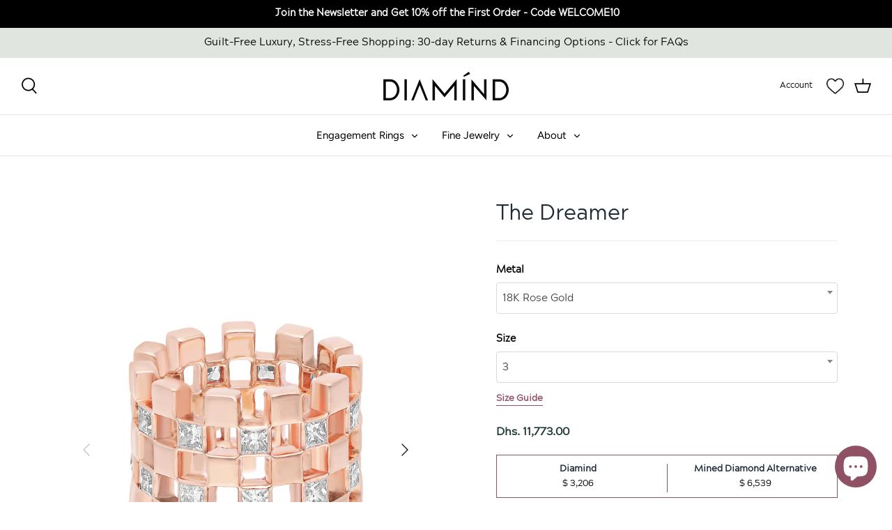

--- FILE ---
content_type: text/css
request_url: https://diamindofficial.com/cdn/shop/t/15/assets/styles.css?v=125958206901659436961762934093
body_size: 38597
content:
/** Shopify CDN: Minification failed

Line 1590:4 Unexpected ".1button"

**/
@charset "UTF-8";




















































/* Store availability variables */
body.cc-popup-no-scroll {
  overflow: hidden;
}

button.qsk-popup__close {
    padding: 0 !important;
    top: 5px;
    background: transparent !important;
    opacity: 1 !IMPORTANT;
    right: 5px;
}

button.qsk-popup__close * {
    fill: #000 !important;
}

.qsk-popup__close svg {
    width: 21px !important;
    height: 21px !important;
}

div#dynamic-price-range\ custom-price span {
    font-weight: 600;
}

.template-product div#ring-preview {
    display: none;
}

.section-header {
  width: 100%;
  z-index: 999;
  transition: transform 0.3s ease-in-out;
  position: fixed;
  top: 0;
  left: 0;
  right: 0;
}

/* When scrolling down, hide the header */
.section-header.hide {
  transform: translateY(-100%);
}

.content-divider.title-section h1 {
    margin-bottom: 0 !IMPORTANT;
}

.diamind-shape-flex {
    margin-bottom: 20px;
}

.shopify-payment-button {
    margin-top: 20px;
}

.product-description * {
    font-size: 14px;
    line-height: 23px;
}

.content-divider.title-section {
    margin-bottom: 20px;
    padding-bottom: 20px !important;
    border-bottom: 1px solid #ebebeb ! IMPORTANT;
}

/* Prevent content from jumping under fixed header */
.content-for-layout,
.main-content {
  padding-top: 80px; /* adjust based on your actual header height */
}

/* When header is not fixed (at top), remove padding */
.section-header.at-top ~ .content-for-layout,
.section-header.at-top ~ .main-content {
  padding-top: 0 !important;
}

.template-collection .overlay-text__rte.user-content {
    max-width: 800px;
    margin: 0 auto;
    margin-top: 20px;
    font-size: 16px;
}

.new-col-template .user-content.cf.lightly-spaced-row {
    display: none;
}
.new-col-template {
    padding-top: 50px;
}
.section-header {
  position: fixed; /* always fixed */
  top: 0;
  left: 0;
  width: 100%;
  z-index: 9999;
  transition: transform 0.3s ease;
}

/* visible */
.section-header.sticky {
  transform: translateY(0);
}

/* hidden */
.section-header.hide {
  transform: translateY(-100%);
}

.template-index div#shopify-section-footer {
    background: #fff;
}

.section-footer__row__col.section-footer__text-block.section-footer__text-block--with-text {
    max-width: 50%;
}

a.pick_currency.mldesk {
    background: #fff !important;
    border: none !important;
}

.nice-select.open .list {
    border: none ! IMPORTANT;
}

body .nice-select .option {
    border-color: #e4e4e4 !important;
}

.diamind-shape-flex ul {
    margin: 0;
    padding: 0;
}
.diamind-shape-flex li {
    list-style: none;
    display: inline-block;
    margin-right: 11px;
}
.diamind-shape-flex img {
    width: 32px;
}

.template-collection .user-content.cf.lightly-spaced-row {
    text-align: center;
    margin-bottom: 50px;
}

li.selectedShape {
    border-bottom: 1.5px solid #7e7e7e;
}

.gpo-element.gpo-form__group.gpo-col-12.show-addon-for-input, .cart-item__not-image span.custom {
    display: none;
}

.diamind-shape-flex.three-stones span.shape-label_old {
    display: none;
}

.product-customize div#shopify-section-product-recommendations {
    border-top: 1px solid #e6e6e6;
}

.clickyboxes, .selector-wrapper.styled-select.swatches.option--diamond-shape {
    display: none !important;
}

 .selector-wrapper.styled-select.has-clickyboxes:first-of-type select,
 .selector-wrapper.styled-select.has-clickyboxes:nth-of-type(2) select {
  display: block !important;
}


.celestial-carousel img {
    width: 100% ! IMPORTANT;
    padding: 0 10px;
}

.hometitle.h4-style.align-center.has-paging a {
    color: #000;
}

div#shopify-section-celestial-col-template .user-content,
div#shopify-section-classic-col-template .user-content,
.new-col-template .user-content {
    text-align: center !important;
    max-width: 800px;
    margin: 0 auto;
    padding: 50px 10px;
}

.collection-celestial main#content,
.collection-classic main#content,
.collection-engagement-new main#content {
    margin-top: 0;
}

div#shopify-section-celestial-image-with-text h1,
.new-custom-image-text h1 {
    text-align: center;
    margin-top: 30px;
    font-size: 30px;
}

.collection-celestial .container.title-ct,
.collection-classic .container.title-ct,
.collection-engagement-new .container.title-ct {
    max-width: 1500px;
    padding: 0 40px;
}

.slick-prev:before, .slick-next:before {
    font-family: inherit !important;
    font-size: 20px;
    opacity: .75;
    color: #000 !important;
}
.slick-prev {
    left: -10px !important;
}
.slick-next {
    right: 15px !important;
}

div#section-id-170eebcd-17d6-4356-9fa9-1f9444bf5ca5 .rimage-wrapper {
    position: initial;
    padding: 0 !important;
}
div#section-id-170eebcd-17d6-4356-9fa9-1f9444bf5ca5 .rimage-outer-wrapper {
    position: relative;
    width: 140px;
    height: 60px;
    margin: 0 auto;
}

.popup-scrollbar-measure {
  position: absolute;
  top: -9999px;
  width: 50px;
  height: 50px;
  overflow: scroll;
  pointer-events: none;
}

.cc-popup {
  position: fixed;
  display: flex;
  height: 100%;
  width: 100%;
  top: 0;
  left: 0;
  z-index: 997;
  transition: opacity 0.15s, visibility 0.15s;
  opacity: 0;
  visibility: hidden;
  pointer-events: none;
}

.cc-popup.cc-popup--center {
  justify-content: center;
  align-items: center;
}

.cc-popup.cc-popup--center .cc-popup-modal {
  transform: translate3d(0, 60px, 0);
}

.cc-popup.cc-popup--bottom-left, .cc-popup.cc-popup--bottom-right {
  align-items: flex-end;
}

.cc-popup.cc-popup--bottom-left {
  justify-content: flex-start;
}

.cc-popup.cc-popup--bottom-left .cc-popup-modal {
  transform: translate3d(-60px, 0, 0);
}

.cc-popup.cc-popup--bottom-right {
  justify-content: flex-end;
}

.cc-popup.cc-popup--bottom-right .cc-popup-modal {
  transform: translate3d(60px, 0, 0);
}

.cc-popup.cc-popup--right {
  justify-content: flex-end;
}

.cc-popup.cc-popup--right .cc-popup-modal {
  transform: translate3d(60px, 0, 0);
  width: 100%;
  min-width: 0;
  overflow: auto;
}

.template-collection h1.majortitle {
    padding-top: 20px;
    padding-bottom: 20px;
}

h2.title-pd-h2 a {
    color: #000 !important;
}

h2.title-pd-h2 span.price {
    font-size: 15px;
    margin-top: 5px !important;
    display: block;
}

.announcement-bar .container {
    display: block !important;
}

.announcement-bar__carousel.slick-initialized.slick-slider p {
    font-weight: bold;
    font-size: 14px;
    color: #FFFFFF;
    margin: 0;
    padding: 12px 0;;
    line-height: 1.2
    letter-spacing: normal;
    text-transform: none;
    white-space: pre-wrap;
    font-family: Hamlin-Regular ! IMPORTANT;
}

label.gpo-label .selected-value {
    font-weight: 500 !important;
}

.announcement-bar__carousel, more-payment-options-link,
.gpo-label.required span.label-content::after {
  display: none;
}

.announcement-bar__carousel.slick-initialized.slick-slider {
 display: block;
}

@media (min-width: 768px) {
  .cc-popup.cc-popup--right .cc-popup-modal {
    width: 400px;
  }
}

.cc-popup.cc-popup--visible {
  visibility: visible;
  opacity: 1;
  pointer-events: auto;
}

.cc-popup.cc-popup--visible .cc-popup-modal {
  transform: translate3d(0, 0, 0);
}

.cc-popup .cc-popup-background {
  position: absolute;
  top: 0;
  bottom: 0;
  left: 0;
  right: 0;
  background: rgba(0, 0, 0, 0.3);
  z-index: 998;
}

.cc-popup .cc-popup-modal {
  position: relative;
  z-index: 999;
  transition: transform 0.25s;
  overflow: hidden;
  background-color: #ffffff;
  color: #222;
}

.cc-popup .cc-popup-container {
  display: flex;
}

.cc-popup .cc-popup-container .cc-popup-title {
  color: #222;
}

.cc-popup .cc-popup-close {
  position: absolute;
  right: 3px;
  top: 3px;
  width: 44px;
  height: 44px;
  padding: 7px;
  min-width: auto;
  background-color: transparent;
  border: none;
  box-shadow: none;
}

.cc-popup .cc-popup-close svg {
  stroke: #222;
  stroke-width: 2px;
}

.cc-popup .cc-popup-image .rimage-background {
  height: 100%;
}

.cc-popup .cc-popup-column {
  height: 100%;
  display: flex;
  flex-direction: column;
  justify-content: center;
}

.store-availability-container-outer.store-availability-initialized {
  transition: height .3s;
  overflow: hidden;
}

.store-availability-container {
  padding: 1em 0;
  transition: opacity .3s;
}

.store-availability-loading .store-availability-container {
  pointer-events: none;
  opacity: 0.4;
  transition-delay: 0.4s;
}

.payment-and-quantity--buttons-active ~ [data-store-availability-container] .store-availability-container {
  padding-bottom: 1.5em;
}

.store-availability-container small {
  font-size: 0.85em;
}

.store-availability-container .store-availability-small-text {
  margin-bottom: 0.85em;
}

.store-availability-container .store-availability-information {
  display: flex;
}

.store-availability-container .store-availability-information .store-availability-icon {
  padding-right: 10px;
  position: relative;
  top: -1px;
}

.store-availability-container .store-availability-information .store-availability-icon svg {
  height: 16px;
  width: 16px;
}

.store-availability-container .store-availability-information .store-availability-icon.store-availability-icon--available {
  color: #108043;
}

.store-availability-container .store-availability-information .store-availability-icon.store-availability-icon--unavailable {
  color: #de3618;
}

.store-availability-container .store-availability-information .store-availability-information__stores {
  margin-top: 0.5em;
}

.store-availability-container .store-availability-information .store-availability-information__title,
.store-availability-container .store-availability-information .store-availability-information__stores,
.store-availability-container .store-availability-information .store-availability-information__stock {
  margin-bottom: 0;
}

.store-availability-container .store-availability-information .store-availability-information__title,
.store-availability-container .store-availability-information .store-availability-information__stock {
  margin-top: 0;
}

.store-availability-container .store-availability-information .store-availability-information__title strong {
  font-weight: 600;
}

.store-availabilities-modal {
  z-index: 99999;
}

.store-availabilities-modal small {
  font-size: 0.85em;
}

.store-availabilities-modal .store-availability-small-text {
  margin-bottom: 0.85em;
}

.store-availabilities-modal .cc-icon-available {
  color: #108043;
}

.store-availabilities-modal .cc-icon-unavailable {
  color: #de3618;
}

.store-availabilities-modal .cc-popup-close {
  color: #000000 !important;
}

.store-availabilities-modal .cc-popup-close:hover {
  color: #000000 !important;
}

.store-availabilities-modal .cc-popup-close svg {
  stroke: #000000 !important;
}

.store-availabilities-modal .cc-popup-close svg:hover {
  stroke: #000000 !important;
}

.store-availabilities-modal .cc-popup-modal {
  background-color: #ffffff;
  color: #000000;
}

.store-availabilities-modal .cc-popup-modal .cc-popup-content {
  text-align: left;
}

.store-availabilities-modal .cc-popup-modal .cc-popup-content button {
  white-space: nowrap;
}

.store-availabilities-modal .cc-popup-modal .cc-popup-content .cc-popup-text {
  margin-bottom: 1em;
  padding-right: 20px;
}

.store-availabilities-modal .cc-popup-modal .cc-popup-content .cc-popup-text .store-availabilities-modal__product-title {
  margin-bottom: 0;
  text-align: left;
  color: #000000;
}

.store-availabilities-modal .cc-popup-modal .cc-popup-content .store-availability-list__item {
  margin-top: 1em;
}

.store-availabilities-modal .cc-popup-modal .cc-popup-content .store-availability-list__item:before {
  content: "";
  display: inline-block;
  background-color: #e2e2e2;
  width: 100%;
  height: 1px;
  margin-bottom: 1em;
  margin-top: 0.5em;
}

.store-availabilities-modal .cc-popup-modal .cc-popup-content .store-availability-list__item address {
  font-style: normal;
}

.store-availabilities-modal .cc-popup-modal .cc-popup-content .store-availability-list__item a {
  color: #905165;
}

.store-availabilities-modal .cc-popup-modal .cc-popup-content .store-availability-list__item .store-availability-list__location {
  display: flex;
}

.store-availabilities-modal .cc-popup-modal .cc-popup-content .store-availability-list__item .store-availability-list__location .store-availability-list__location__text {
  flex: 1;
  margin-bottom: 0.2em;
}

.store-availabilities-modal .cc-popup-modal .cc-popup-content .store-availability-list__item .store-availability-list__location .store-availability-list__location__text strong {
  font-weight: 600;
}

.store-availabilities-modal .cc-popup-modal .cc-popup-content .store-availability-list__item .store-availability-list__location .store-availability-list__location__distance {
  visibility: hidden;
  opacity: 0;
  margin-bottom: 0;
  transition: visibility .4s, opacity .4s;
}

.store-availabilities-modal .cc-popup-modal .cc-popup-content .store-availability-list__item .store-availability-list__location .store-availability-list__location__distance.-in {
  opacity: 1;
  visibility: visible;
}

.store-availabilities-modal .cc-popup-modal .cc-popup-content .store-availability-list__item .store-availability-list__location .store-availability-list__location__distance svg {
  position: relative;
  height: 11px;
  width: 11px;
}

.store-availabilities-modal .cc-popup-modal .cc-popup-content .store-availability-list__item .store-availability-list__invalid_address svg {
  height: 14px;
  width: 14px;
}

.store-availabilities-modal .cc-popup-modal .cc-popup-content .store-availability-list__item .cc-icon-available, .store-availabilities-modal .cc-popup-modal .cc-popup-content .store-availability-list__item .cc-icon-unavailable {
  display: inline-block;
}

.store-availabilities-modal .cc-popup-modal .cc-popup-content .store-availability-list__item .cc-icon-available svg, .store-availabilities-modal .cc-popup-modal .cc-popup-content .store-availability-list__item .cc-icon-unavailable svg {
  height: 13px;
  width: 13px;
}

@media (min-width: 768px) {
  .store-availabilities-modal .cc-popup-modal .cc-popup-content .store-availability-list__item .store-availability-list__phone--mobile {
    display: none;
  }
}

.store-availabilities-modal .cc-popup-modal .cc-popup-content .store-availability-list__item .store-availability-list__phone--desktop {
  display: none;
}

@media (min-width: 768px) {
  .store-availabilities-modal .cc-popup-modal .cc-popup-content .store-availability-list__item .store-availability-list__phone--desktop {
    display: block;
  }
}

/* http://meyerweb.com/eric/tools/css/reset/
v2.0 | 20110126
License: none (public domain)
(Tweaked for CleanCanvas theme)
*/
html, body, div, span, applet, object, iframe,
h1, h2, h3, h4, h5, h6, p, blockquote, pre,
a, abbr, acronym, address, big, cite, code,
del, dfn, em, img, ins, kbd, q, s, samp,
small, strike, strong, sub, sup, tt, var,
b, u, i, center,
dl, dt, dd, ol, ul, li,
fieldset, form, label, legend,
table, caption, tbody, tfoot, thead, tr, th, td,
article, aside, canvas, details, embed,
figure, figcaption, footer, header, hgroup,
menu, nav, output, ruby, section, summary,
time, mark, audio, video {
  margin: 0;
  padding: 0;
  border: 0;
  font: inherit;
  vertical-align: baseline;
}

/* HTML5 display-role reset for older browsers */
article, aside, details, figcaption, figure,
footer, header, hgroup, menu, nav, section {
  display: block;
}

ol, ul {
  list-style: none;
}

blockquote, q {
  quotes: none;
}

blockquote:before, blockquote:after,
q:before, q:after {
  content: '';
  content: none;
}

table {
  border-collapse: collapse;
  border-spacing: 0;
}

/*! Select2 4.0.6-rc.1 | https://github.com/select2/select2/blob/master/LICENSE.md */
.select2-container {
  box-sizing: border-box;
  display: inline-block;
  margin: 0;
  position: relative;
  vertical-align: middle;
}

.select2-container .select2-selection--single {
  box-sizing: border-box;
  cursor: pointer;
  display: block;
  height: 28px;
  user-select: none;
  -webkit-user-select: none;
}

.select2-container .select2-selection--single .select2-selection__rendered {
  display: block;
  padding-left: 1em;
  padding-right: 2.5em;
  overflow: hidden;
  text-overflow: ellipsis;
  white-space: nowrap;
}

.select2-container .select2-selection--single .select2-selection__clear {
  position: relative;
}

.select2-container[dir="rtl"] .select2-selection--single .select2-selection__rendered {
  padding-right: 8px;
  padding-left: 20px;
}

.select2-container .select2-selection--multiple {
  box-sizing: border-box;
  cursor: pointer;
  display: block;
  min-height: 32px;
  user-select: none;
  -webkit-user-select: none;
}

.select2-container .select2-selection--multiple .select2-selection__rendered {
  display: inline-block;
  overflow: hidden;
  padding-left: 8px;
  text-overflow: ellipsis;
  white-space: nowrap;
}

.select2-container .select2-search--inline {
  float: left;
}

.select2-container .select2-search--inline .select2-search__field {
  box-sizing: border-box;
  border: none;
  font-size: 100%;
  margin-top: 5px;
  padding: 0;
}

.select2-container .select2-search--inline .select2-search__field::-webkit-search-cancel-button {
  -webkit-appearance: none;
}

.select2-dropdown {
  background-color: white;
  border: 1px solid #aaa;
  box-sizing: border-box;
  display: block;
  position: absolute;
  left: -100000px;
  width: 100%;
  z-index: 1051;
}

.select2-results {
  display: block;
}

.select2-results__options {
  list-style: none;
  margin: 0;
  padding: 0;
}

.select2-results__option {
  padding: 6px;
  user-select: none;
  -webkit-user-select: none;
}

.select2-results__option[aria-selected] {
  cursor: pointer;
}

.select2-container--open .select2-dropdown {
  left: 0;
}

.select2-container--open .select2-dropdown--above {
  border-bottom: none;
  border-bottom-left-radius: 0;
  border-bottom-right-radius: 0;
}

.select2-container--open .select2-dropdown--below {
  border-top: none;
  border-top-left-radius: 0;
  border-top-right-radius: 0;
}

.select2-search--dropdown {
  display: block;
  padding: 4px;
}

.select2-search--dropdown .select2-search__field {
  padding: 4px;
  width: 100%;
  box-sizing: border-box;
}

.select2-search--dropdown .select2-search__field::-webkit-search-cancel-button {
  -webkit-appearance: none;
}

.select2-search--dropdown.select2-search--hide {
  display: none;
}

.select2-close-mask {
  border: 0;
  margin: 0;
  padding: 0;
  display: block;
  position: fixed;
  left: 0;
  top: 0;
  min-height: 100%;
  min-width: 100%;
  height: auto;
  width: auto;
  opacity: 0;
  z-index: 99;
  background-color: #fff;
  filter: alpha(opacity=0);
}

.select2-hidden-accessible {
  border: 0 !important;
  clip: rect(0 0 0 0) !important;
  -webkit-clip-path: inset(50%) !important;
  clip-path: inset(50%) !important;
  height: 1px !important;
  overflow: hidden !important;
  padding: 0 !important;
  position: absolute !important;
  width: 1px !important;
  white-space: nowrap !important;
}

.select2-container--default .select2-selection--single {
  background-color: #fff;
  border: 1px solid #eaeaea;
}

.select2-container--default .select2-selection--single .select2-selection__rendered {
  color: #444;
  line-height: 28px;
}

.select2-container--default .select2-selection--single .select2-selection__clear {
  cursor: pointer;
  float: right;
  font-weight: bold;
}

.select2-container--default .select2-selection--single .select2-selection__placeholder {
  color: #999;
}

.select2-container--default .select2-selection--single .select2-selection__arrow {
  height: 26px;
  position: absolute;
  top: 1px;
  right: 1px;
  width: 20px;
}

.select2-container--default .select2-selection--single .select2-selection__arrow b {
  border-color: #888 transparent transparent transparent;
  border-style: solid;
  border-width: 5px 4px 0 4px;
  height: 0;
  left: 50%;
  margin-left: -4px;
  margin-top: -2px;
  position: absolute;
  top: 50%;
  width: 0;
}

.select2-container--default[dir="rtl"] .select2-selection--single .select2-selection__clear {
  float: left;
}

.select2-container--default[dir="rtl"] .select2-selection--single .select2-selection__arrow {
  left: 1px;
  right: auto;
}

.select2-container--default.select2-container--disabled .select2-selection--single {
  background-color: #eee;
  cursor: default;
}

.select2-container--default.select2-container--disabled .select2-selection--single .select2-selection__clear {
  display: none;
}

.select2-container--default.select2-container--open .select2-selection--single .select2-selection__arrow b {
  border-color: transparent transparent #888 transparent;
  border-width: 0 4px 5px 4px;
}

.select2-container--default .select2-selection--multiple {
  background-color: white;
  border: 1px solid #aaa;
  cursor: text;
}

.select2-container--default .select2-selection--multiple .select2-selection__rendered {
  box-sizing: border-box;
  list-style: none;
  margin: 0;
  padding: 0 5px;
  width: 100%;
}

.select2-container--default .select2-selection--multiple .select2-selection__rendered li {
  list-style: none;
}

.select2-container--default .select2-selection--multiple .select2-selection__placeholder {
  color: #999;
  margin-top: 5px;
  float: left;
}

.select2-container--default .select2-selection--multiple .select2-selection__clear {
  cursor: pointer;
  float: right;
  font-weight: bold;
  margin-top: 5px;
  margin-right: 10px;
}

.select2-container--default .select2-selection--multiple .select2-selection__choice {
  background-color: #e4e4e4;
  border: 1px solid #aaa;
  cursor: default;
  float: left;
  margin-right: 5px;
  margin-top: 5px;
  padding: 0 5px;
}

.select2-container--default .select2-selection--multiple .select2-selection__choice__remove {
  color: #999;
  cursor: pointer;
  display: inline-block;
  font-weight: bold;
  margin-right: 2px;
}

.select2-container--default .select2-selection--multiple .select2-selection__choice__remove:hover {
  color: #333;
}

.select2-container--default[dir="rtl"] .select2-selection--multiple .select2-selection__choice, .select2-container--default[dir="rtl"] .select2-selection--multiple .select2-selection__placeholder, .select2-container--default[dir="rtl"] .select2-selection--multiple .select2-search--inline {
  float: right;
}

.select2-container--default[dir="rtl"] .select2-selection--multiple .select2-selection__choice {
  margin-left: 5px;
  margin-right: auto;
}

.select2-container--default[dir="rtl"] .select2-selection--multiple .select2-selection__choice__remove {
  margin-left: 2px;
  margin-right: auto;
}

.select2-container--default.select2-container--focus .select2-selection--multiple {
  border: solid black 1px;
  outline: 0;
}

.select2-container--default.select2-container--disabled .select2-selection--multiple {
  background-color: #eee;
  cursor: default;
}

.select2-container--default.select2-container--disabled .select2-selection__choice__remove {
  display: none;
}

.select2-container--default.select2-container--open.select2-container--above .select2-selection--single, .select2-container--default.select2-container--open.select2-container--above .select2-selection--multiple {
  border-top-left-radius: 0;
  border-top-right-radius: 0;
}

.select2-container--default.select2-container--open.select2-container--below .select2-selection--single, .select2-container--default.select2-container--open.select2-container--below .select2-selection--multiple {
  border-bottom-left-radius: 0;
  border-bottom-right-radius: 0;
}

.select2-container--default .select2-search--dropdown .select2-search__field {
  border: 1px solid #aaa;
}

.select2-container--default .select2-search--inline .select2-search__field {
  background: transparent;
  border: none;
  outline: 0;
  box-shadow: none;
  -webkit-appearance: textfield;
}

.select2-container--default .select2-results > .select2-results__options {
  max-height: 200px;
  overflow-y: auto;
}

.select2-container--default .select2-results__option[role=group] {
  padding: 0;
}

.select2-container--default .select2-results__option[aria-disabled=true] {
  color: #999;
}

.select2-container--default .select2-results__option[aria-selected=true] {
  background-color: #ddd;
}

.select2-container--default .select2-results__option .select2-results__option {
  padding-left: 1em;
}

.select2-container--default .select2-results__option .select2-results__option .select2-results__group {
  padding-left: 0;
}

.select2-container--default .select2-results__option .select2-results__option .select2-results__option {
  margin-left: -1em;
  padding-left: 2em;
}

.select2-container--default .select2-results__option .select2-results__option .select2-results__option .select2-results__option {
  margin-left: -2em;
  padding-left: 3em;
}

.select2-container--default .select2-results__option .select2-results__option .select2-results__option .select2-results__option .select2-results__option {
  margin-left: -3em;
  padding-left: 4em;
}

.select2-container--default .select2-results__option .select2-results__option .select2-results__option .select2-results__option .select2-results__option .select2-results__option {
  margin-left: -4em;
  padding-left: 5em;
}

.select2-container--default .select2-results__option .select2-results__option .select2-results__option .select2-results__option .select2-results__option .select2-results__option .select2-results__option {
  margin-left: -5em;
  padding-left: 6em;
}

.select2-container--default .select2-results__option--highlighted[aria-selected] {
  background-color: #5897fb;
  color: white;
}

.select2-container--default .select2-results__group {
  cursor: default;
  display: block;
  padding: 6px;
}

.select2-container--classic .select2-selection--single {
  background-color: #f7f7f7;
  border: 1px solid #aaa;
  outline: 0;
  background-image: -webkit-linear-gradient(top, white 50%, #eeeeee 100%);
  background-image: -o-linear-gradient(top, white 50%, #eeeeee 100%);
  background-image: linear-gradient(to bottom, white 50%, #eeeeee 100%);
  background-repeat: repeat-x;
  filter: progid:DXImageTransform.Microsoft.gradient(startColorstr='#FFFFFFFF', endColorstr='#FFEEEEEE', GradientType=0);
}

.select2-container--classic .select2-selection--single:focus {
  border: 1px solid #5897fb;
}

.select2-container--classic .select2-selection--single .select2-selection__rendered {
  color: #444;
  line-height: 28px;
}

.select2-container--classic .select2-selection--single .select2-selection__clear {
  cursor: pointer;
  float: right;
  font-weight: bold;
  margin-right: 10px;
}

.select2-container--classic .select2-selection--single .select2-selection__placeholder {
  color: #999;
}

.select2-container--classic .select2-selection--single .select2-selection__arrow {
  background-color: #ddd;
  border: none;
  border-left: 1px solid #aaa;
  border-top-right-radius: 4px;
  border-bottom-right-radius: 4px;
  height: 26px;
  position: absolute;
  top: 1px;
  right: 1px;
  width: 20px;
  background-image: -webkit-linear-gradient(top, #eeeeee 50%, #cccccc 100%);
  background-image: -o-linear-gradient(top, #eeeeee 50%, #cccccc 100%);
  background-image: linear-gradient(to bottom, #eeeeee 50%, #cccccc 100%);
  background-repeat: repeat-x;
  filter: progid:DXImageTransform.Microsoft.gradient(startColorstr='#FFEEEEEE', endColorstr='#FFCCCCCC', GradientType=0);
}

.select2-container--classic .select2-selection--single .select2-selection__arrow b {
  border-color: #888 transparent transparent transparent;
  border-style: solid;
  border-width: 5px 4px 0 4px;
  height: 0;
  left: 50%;
  margin-left: -4px;
  margin-top: -2px;
  position: absolute;
  top: 50%;
  width: 0;
}

.select2-container--classic[dir="rtl"] .select2-selection--single .select2-selection__clear {
  float: left;
}

.select2-container--classic[dir="rtl"] .select2-selection--single .select2-selection__arrow {
  border: none;
  border-right: 1px solid #aaa;
  border-radius: 0;
  border-top-left-radius: 4px;
  border-bottom-left-radius: 4px;
  left: 1px;
  right: auto;
}

.select2-container--classic.select2-container--open .select2-selection--single {
  border: 1px solid #5897fb;
}

.select2-container--classic.select2-container--open .select2-selection--single .select2-selection__arrow {
  background: transparent;
  border: none;
}

.select2-container--classic.select2-container--open .select2-selection--single .select2-selection__arrow b {
  border-color: transparent transparent #888 transparent;
  border-width: 0 4px 5px 4px;
}

.select2-container--classic.select2-container--open.select2-container--above .select2-selection--single {
  border-top: none;
  border-top-left-radius: 0;
  border-top-right-radius: 0;
  background-image: -webkit-linear-gradient(top, white 0%, #eeeeee 50%);
  background-image: -o-linear-gradient(top, white 0%, #eeeeee 50%);
  background-image: linear-gradient(to bottom, white 0%, #eeeeee 50%);
  background-repeat: repeat-x;
  filter: progid:DXImageTransform.Microsoft.gradient(startColorstr='#FFFFFFFF', endColorstr='#FFEEEEEE', GradientType=0);
}

.select2-container--classic.select2-container--open.select2-container--below .select2-selection--single {
  border-bottom: none;
  border-bottom-left-radius: 0;
  border-bottom-right-radius: 0;
  background-image: -webkit-linear-gradient(top, #eeeeee 50%, white 100%);
  background-image: -o-linear-gradient(top, #eeeeee 50%, white 100%);
  background-image: linear-gradient(to bottom, #eeeeee 50%, white 100%);
  background-repeat: repeat-x;
  filter: progid:DXImageTransform.Microsoft.gradient(startColorstr='#FFEEEEEE', endColorstr='#FFFFFFFF', GradientType=0);
}

.select2-container--classic .select2-selection--multiple {
  background-color: white;
  border: 1px solid #aaa;
  cursor: text;
  outline: 0;
}

.select2-container--classic .select2-selection--multiple:focus {
  border: 1px solid #5897fb;
}

.select2-container--classic .select2-selection--multiple .select2-selection__rendered {
  list-style: none;
  margin: 0;
  padding: 0 5px;
}

.select2-container--classic .select2-selection--multiple .select2-selection__clear {
  display: none;
}

.select2-container--classic .select2-selection--multiple .select2-selection__choice {
  background-color: #e4e4e4;
  border: 1px solid #aaa;
  cursor: default;
  float: left;
  margin-right: 5px;
  margin-top: 5px;
  padding: 0 5px;
}

.select2-container--classic .select2-selection--multiple .select2-selection__choice__remove {
  color: #888;
  cursor: pointer;
  display: inline-block;
  font-weight: bold;
  margin-right: 2px;
}

.select2-container--classic .select2-selection--multiple .select2-selection__choice__remove:hover {
  color: #555;
}

.select2-container--classic[dir="rtl"] .select2-selection--multiple .select2-selection__choice {
  float: right;
  margin-left: 5px;
  margin-right: auto;
}

.select2-container--classic[dir="rtl"] .select2-selection--multiple .select2-selection__choice__remove {
  margin-left: 2px;
  margin-right: auto;
}

.select2-container--classic.select2-container--open .select2-selection--multiple {
  border: 1px solid #5897fb;
}

.select2-container--classic.select2-container--open.select2-container--above .select2-selection--multiple {
  border-top: none;
  border-top-left-radius: 0;
  border-top-right-radius: 0;
}

.select2-container--classic.select2-container--open.select2-container--below .select2-selection--multiple {
  border-bottom: none;
  border-bottom-left-radius: 0;
  border-bottom-right-radius: 0;
}

.select2-container--classic .select2-search--dropdown .select2-search__field {
  border: 1px solid #aaa;
  outline: 0;
}

.select2-container--classic .select2-search--inline .select2-search__field {
  outline: 0;
  box-shadow: none;
}

.select2-container--classic .select2-dropdown {
  background-color: white;
  border: 1px solid transparent;
}

.select2-container--classic .select2-dropdown--above {
  border-bottom: none;
}

.select2-container--classic .select2-dropdown--below {
  border-top: none;
}

.select2-container--classic .select2-results > .select2-results__options {
  max-height: 200px;
  overflow-y: auto;
}

.select2-container--classic .select2-results__option[role=group] {
  padding: 0;
}

.select2-container--classic .select2-results__option[aria-disabled=true] {
  color: grey;
}

.select2-container--classic .select2-results__option--highlighted[aria-selected] {
  background-color: #3875d7;
  color: white;
}

.select2-container--classic .select2-results__group {
  cursor: default;
  display: block;
  padding: 6px;
}

.select2-container--classic.select2-container--open .select2-dropdown {
  border-color: #5897fb;
}

/* Slick slider */
.slick-slider {
  position: relative;
  display: block;
  -moz-box-sizing: border-box;
  box-sizing: border-box;
  -webkit-touch-callout: none;
  -webkit-user-select: none;
  -khtml-user-select: none;
  -moz-user-select: none;
  -ms-user-select: none;
  user-select: none;
  -webkit-tap-highlight-color: transparent;
}

.slick-list {
  position: relative;
  overflow: hidden;
  display: block;
  margin: 0;
  padding: 0;
}

.slick-list:focus {
  outline: none;
}

.slick-list.dragging {
  cursor: pointer;
  cursor: hand;
}

.slick-slider .slick-track,
.slick-slider .slick-list {
  -webkit-transform: translate3d(0, 0, 0);
  -moz-transform: translate3d(0, 0, 0);
  -ms-transform: translate3d(0, 0, 0);
  -o-transform: translate3d(0, 0, 0);
  transform: translate3d(0, 0, 0);
}

.slick-track {
  position: relative;
  left: 0;
  top: 0;
  display: block;
}

.slick-track:before, .slick-track:after {
  content: "";
  display: table;
}

.slick-track:after {
  clear: both;
}

.slick-loading .slick-track {
  visibility: hidden;
}

/* FOUC */
.slideshow .slide {
  display: none;
}

.slideshow .slide:first-child {
  display: block;
}

/* /FOUC */
.slick-slide {
  float: left;
  height: 100%;
  min-height: 1px;
  display: none;
}

[dir="rtl"] .slick-slide {
  float: right;
}

.slick-slide img {
  display: block;
}

.slick-slide.slick-loading img {
  display: none;
}

.slick-slide.dragging img {
  pointer-events: none;
}

.slick-initialized .slick-slide {
  display: block;
}

.slick-loading .slick-slide {
  visibility: hidden;
}

.slick-vertical .slick-slide {
  display: block;
  height: auto;
  border: 1px solid transparent;
}

.slick-slide:focus, .slick-slide a:focus {
  outline: none;
}

.slick-arrow.slick-hidden {
  display: none;
}

/* Slider */
.slick-loading .slick-list {
      background: #fff url(//diamindofficial.com/cdn/shop/t/15/assets/ajax-load.gif?v=62939699503414190391754056546) center center no-repeat;
}

/* Arrows */
.slick-product-prev,
.slick-product-next,
.slick-prev,
.slick-next {
  position: absolute;
  z-index: 1;
  display: block;
  line-height: 0px;
  font-size: 0px;
  cursor: pointer;
  background: transparent;
  color: transparent;
  top: 50%;
  -webkit-transform: translate(0, -50%);
  -ms-transform: translate(0, -50%);
  transform: translate(0, -50%);
  padding: 0;
  border: none;
  outline: none;
  min-width: 0;
}

.slick-product-prev.slick-disabled,
.slick-product-next.slick-disabled,
.slick-prev.slick-disabled,
.slick-next.slick-disabled {
  opacity: 0.25;
}

.slick-product-prev.focus-visible,
.slick-product-next.focus-visible,
.slick-prev.focus-visible,
.slick-next.focus-visible {
  outline: #000000 auto 1px;
  outline: -webkit-focus-ring-color auto 1px;
}

.slick-prev,
.slick-next {
  height: 80px;
  width: 80px;
}

.slick-prev:hover, .slick-prev:focus,
.slick-next:hover,
.slick-next:focus {
  outline: none;
  background: transparent;
  color: transparent;
}

.slick-prev:hover svg, .slick-prev:focus svg,
.slick-next:hover svg,
.slick-next:focus svg {
  opacity: 1;
}

.slick-prev svg,
.slick-next svg {
  width: 80px;
  height: 80px;
  fill: white;
  opacity: 0.75;
  -webkit-filter: drop-shadow(0px 1px 1px rgba(0, 0, 0, 0.5));
  -moz-filter: drop-shadow(0px 1px 1px rgba(0, 0, 0, 0.5));
  -o-filter: drop-shadow(0px 1px 1px rgba(0, 0, 0, 0.5));
  -ms-filter: drop-shadow(0px 1px 1px rgba(0, 0, 0, 0.5));
  filter: drop-shadow(0px 1px 1px rgba(0, 0, 0, 0.5));
}

.slick-prev svg.feather,
.slick-next svg.feather {
  fill: transparent;
  stroke: white;
  stroke-width: 0.6;
}

.slick-product-prev,
.slick-product-next {
  height: 44px;
  width: 44px;
  background: rgba(255, 255, 255, 0.7);
  color: black;
}

.slick-product-prev:hover, .slick-product-prev:focus,
.slick-product-next:hover,
.slick-product-next:focus {
  background: rgba(255, 255, 255, 0.7);
}

.slick-product-prev:hover svg, .slick-product-prev:focus svg,
.slick-product-next:hover svg,
.slick-product-next:focus svg {
  opacity: 1;
}

@media (max-width: 767px) {

    .1button.mobile-nav-toggle {
    margin-top: -9px;
    margin-left: -15px;
    margin-right: 3px;
}

  .logo-area__left__inner {
    position: relative;
    flex-grow: 1;
    display: flex;
    justify-content: flex-start;
    align-items: center;
  }

  .button.mobile-nav-toggle {
    height: 100% !important;
}

div#shopify-section-header {
    transition: transform 0.3s ease-in-out;
    width: 100%;
}

  .logo-area__left__inner {
    gap: 10px;
}

  .template-collection .overlay-text__rte.user-content {
    font-size: 14.5px;
    line-height: 20px;
}
  
.thumbnails.desktop-only {
    margin-top: 0px !important;
}
  
  .thumbnails.desktop-only, .thumbnails .owl-nav.disabled {
    display: block !important;
}
  
  .majortitle.in-content {
    font-size: 24px !important;
  }

  .announcement-bar .container {
    padding: 0 25px !important;
}

   .slideshow-controls__dots {
        display: none;
    }

  .announcement-bar__carousel.slick-initialized.slick-slider p {
    font-size: 11px;
}
  div#shopify-section-image_with_text_68xLfa .fully-spaced-row--medium {
    margin-top: 0;
}

  body #shopify-section-1594980584619 .overlay-text__rte.user-content a {
        max-width: 260px;
        margin: 0 auto 10px;
        display: inline-block;
        width: 100%;
        margin-left: 0 !important;
        padding: 12px 20px 7px !important;
    }

  #shopify-section-170eebcd-17d6-4356-9fa9-1f9444bf5ca5 .flexible-layout--variable-columns .column {
    flex: 1 0 auto;
    width: 50% !important;
    max-width: 59% !important;
}
  div#section-id-170eebcd-17d6-4356-9fa9-1f9444bf5ca5 .rimage-outer-wrapper {
        width: 110px;
        margin: 0 auto;
        object-fit: cover;
        margin-bottom: -20px;
}
  
  .slick-product-prev,
  .slick-product-next {
    top: auto;
    bottom: -4px;
    transform: none;
  }
}

.slick-product-prev svg,
.slick-product-next svg {
  width: 32px;
  height: 32px;
  fill: black;
  background: transparent;
}

.slick-product-prev svg.feather,
.slick-product-next svg.feather {
  fill: transparent;
  stroke: black;
  stroke-width: 1;
}

.slick-prev,
.slick-product-prev {
  left: 0;
}

[dir="rtl"] .slick-prev, [dir="rtl"]
.slick-product-prev {
  left: auto;
  right: 0;
}

.slick-next,
.slick-product-next {
  right: 0;
}

[dir="rtl"] .slick-next, [dir="rtl"]
.slick-product-next {
  left: 0;
  right: auto;
}

/* Dots */
.slick-dots {
  list-style: none;
  display: block;
  text-align: center;
  margin: 0;
  padding: 10px 0;
  width: 100%;
}

.slick-dots li {
  position: relative;
  display: inline-block;
  vertical-align: top;
  height: 20px;
  width: 21px;
  margin: 0;
  padding: 0;
  cursor: pointer;
}

.slick-dots li button {
  margin-top: -22px;
  border: 0;
  background: transparent;
  display: block;
  height: 44px;
  width: 44px;
  min-width: 0;
  outline: none;
  line-height: 0px;
  font-size: 0px;
  color: transparent;
  padding: 0;
  cursor: pointer;
}

.slick-dots li button:hover, .slick-dots li button:focus {
  outline: none;
}

.slick-dots li button:hover:before, .slick-dots li button:focus:before {
  opacity: 0.75;
}

.slick-dots li button:before {
  position: absolute;
  top: 0;
  left: 0;
  content: "•";
  width: 20px;
  height: 20px;
  font-family: Courier New, Courier, Lucida Sans Typewriter, Lucida Typewriter, monospace;
  font-size: 37px;
  line-height: 20px;
  text-align: center;
  color: #000000;
  opacity: 0.25;
  transition: opacity 150ms;
  -webkit-font-smoothing: antialiased;
  -moz-osx-font-smoothing: grayscale;
}

.slick-dots li.slick-active button:before {
  color: #000000;
  opacity: 0.85;
}

/* lazy load */
.slick-slide img {
  opacity: 1;
  transition: opacity 250ms;
}

.slick-slide img.slick-loading {
  opacity: 0;
}

/**
 * Owl Carousel v2.3.4
 * Copyright 2013-2018 David Deutsch
 * Licensed under: SEE LICENSE IN https://github.com/OwlCarousel2/OwlCarousel2/blob/master/LICENSE
 */
.owl-carousel, .owl-carousel .owl-item {
  -webkit-tap-highlight-color: transparent;
  position: relative;
}

.owl-carousel {
  display: none;
  width: 100%;
  z-index: 1;
}

.owl-carousel .owl-stage {
  position: relative;
  -ms-touch-action: pan-Y;
  touch-action: manipulation;
  -moz-backface-visibility: hidden;
}

.owl-carousel .owl-stage:after {
  content: ".";
  display: block;
  clear: both;
  visibility: hidden;
  line-height: 0;
  height: 0;
}

.owl-carousel .owl-stage-outer {
  position: relative;
  overflow: hidden;
  -webkit-transform: translate3d(0, 0, 0);
}

.owl-carousel .owl-item, .owl-carousel .owl-wrapper {
  -webkit-backface-visibility: hidden;
  -moz-backface-visibility: hidden;
  -ms-backface-visibility: hidden;
  -webkit-transform: translate3d(0, 0, 0);
  -moz-transform: translate3d(0, 0, 0);
  -ms-transform: translate3d(0, 0, 0);
}

.owl-carousel .owl-item {
  min-height: 1px;
  float: left;
  -webkit-backface-visibility: hidden;
  -webkit-touch-callout: none;
}

.owl-carousel .owl-item img {
  display: block;
  width: 100%;
}

.owl-carousel .owl-dots.disabled, .owl-carousel .owl-nav.disabled {
  display: none;
}

.no-js .owl-carousel, .owl-carousel.owl-loaded {
  display: block;
}

.owl-carousel .owl-dot, .owl-carousel .owl-nav .owl-next, .owl-carousel .owl-nav .owl-prev {
  cursor: pointer;
  -webkit-user-select: none;
  -khtml-user-select: none;
  -moz-user-select: none;
  -ms-user-select: none;
  user-select: none;
}

.owl-carousel .owl-nav button.owl-next, .owl-carousel .owl-nav button.owl-prev, .owl-carousel button.owl-dot {
  background: 0 0;
  color: inherit;
  border: none;
  padding: 0 !important;
  font: inherit;
}

.owl-carousel.owl-loading {
  opacity: 0;
  display: block;
}

.owl-carousel.owl-hidden {
  opacity: 0;
}

.owl-carousel.owl-refresh .owl-item {
  visibility: hidden;
}

.owl-carousel.owl-drag .owl-item {
  -ms-touch-action: pan-y;
  touch-action: pan-y;
  -webkit-user-select: none;
  -moz-user-select: none;
  -ms-user-select: none;
  user-select: none;
}

.owl-carousel.owl-grab {
  cursor: move;
  cursor: grab;
}

.owl-carousel.owl-rtl {
  direction: rtl;
}

.owl-carousel.owl-rtl .owl-item {
  float: right;
}

.owl-carousel .animated {
  animation-duration: 1s;
  animation-fill-mode: both;
}

.owl-carousel .owl-animated-in {
  z-index: 0;
}

.owl-carousel .owl-animated-out {
  z-index: 1;
}

.owl-carousel .fadeOut {
  animation-name: fadeOut;
}

@keyframes fadeOut {
  0% {
    opacity: 1;
  }
  100% {
    opacity: 0;
  }
}

.owl-height {
  transition: height .5s ease-in-out;
}

.owl-carousel .owl-item .owl-lazy {
  opacity: 0;
  transition: opacity .4s ease;
}

.owl-carousel .owl-item .owl-lazy:not([src]), .owl-carousel .owl-item .owl-lazy[src^=""] {
  max-height: 0;
}

.owl-carousel .owl-item img.owl-lazy {
  transform-style: preserve-3d;
}

.owl-carousel .owl-video-wrapper {
  position: relative;
  height: 100%;
  background: #000;
}

.owl-carousel .owl-video-play-icon {
  position: absolute;
  height: 80px;
  width: 80px;
  left: 50%;
  top: 50%;
  margin-left: -40px;
  margin-top: -40px;
  background: url(owl.video.play.png) no-repeat;
  cursor: pointer;
  z-index: 1;
  -webkit-backface-visibility: hidden;
  transition: transform .1s ease;
}

.owl-carousel .owl-video-play-icon:hover {
  -ms-transform: scale(1.3, 1.3);
  transform: scale(1.3, 1.3);
}

.owl-carousel .owl-video-playing .owl-video-play-icon, .owl-carousel .owl-video-playing .owl-video-tn {
  display: none;
}

.owl-carousel .owl-video-tn {
  opacity: 0;
  height: 100%;
  background-position: center center;
  background-repeat: no-repeat;
  background-size: contain;
  transition: opacity .4s ease;
}

.owl-carousel .owl-video-frame {
  position: relative;
  z-index: 1;
  height: 100%;
  width: 100%;
}

/* Override for Owl */
.owl-carousel {
  display: block;
  position: relative;
}

.owl-carousel .owl-nav button.owl-prev,
.owl-carousel .owl-nav button.owl-next {
  position: absolute;
  left: 0;
  top: calc(50% - 16px);
  width: 32px;
  height: 32px;
  line-height: 0px;
  background: rgba(255, 255, 255, 0.7);
}

.owl-carousel .owl-nav button.owl-prev svg.feather,
.owl-carousel .owl-nav button.owl-next svg.feather {
  width: 20px;
  height: 20px;
  stroke: #000;
}

.owl-carousel .owl-nav button.owl-prev.disabled,
.owl-carousel .owl-nav button.owl-next.disabled {
  opacity: 0.25;
}

.owl-carousel .owl-nav button.owl-prev.disabled:focus,
.owl-carousel .owl-nav button.owl-next.disabled:focus {
  outline: none;
}

.owl-carousel .owl-nav button.owl-next {
  left: auto;
  right: 0;
}

.owl-stage--items-fit {
  display: flex;
  margin: 0 auto;
  transform: none !important;
}

/*
 * FancyBox - jQuery Plugin
 * Simple and fancy lightbox alternative
 *
 * Examples and documentation at: http://fancybox.net
 *
 * Copyright (c) 2008 - 2010 Janis Skarnelis
 * That said, it is hardly a one-person project. Many people have submitted bugs, code, and offered their advice freely. Their support is greatly appreciated.
 *
 * Version: 1.3.4 (11/11/2010)
 * Requires: jQuery v1.3+
 *
 * Dual licensed under the MIT and GPL licenses:
 *   http://www.opensource.org/licenses/mit-license.php
 *   http://www.gnu.org/licenses/gpl.html
 */
#fancybox-loading {
  position: fixed;
  top: 50%;
  left: 50%;
  width: 50px;
  height: 50px;
  margin-top: -25px;
  margin-left: -25px;
  cursor: pointer;
  z-index: 5104;
  display: none;
  background: #fff;
  border-radius: 10px;
}

#fancybox-loading div {
  top: 0 !important;
  border: 4px solid #aaa;
  border-top: 4px solid #333;
  border-radius: 50%;
  margin: 6px;
  width: 38px;
  height: 38px;
  animation: spin 2s linear infinite;
}

@keyframes spin {
  0% {
    transform: rotate(0deg);
  }
  100% {
    transform: rotate(360deg);
  }
}

#fancybox-overlay {
  position: absolute;
  top: 0;
  left: 0;
  width: 100%;
  z-index: 5100;
  display: none;
}

#fancybox-tmp {
  padding: 0;
  margin: 0;
  border: 0;
  overflow: auto;
  display: none;
}

#fancybox-wrap {
  box-sizing: content-box;
  position: absolute;
  top: 0;
  left: 0;
  padding: 20px;
  z-index: 5101;
  outline: none;
  display: none;
}

@media (max-width: 767px) {
  #fancybox-wrap {
    padding-top: 55px;
  }
}

#fancybox-outer {
  position: relative;
  width: 100%;
  height: 100%;
  background: #ffffff;
}

#fancybox-content {
  width: 0;
  height: 0;
  padding: 0;
  outline: none;
  position: relative;
  overflow: hidden;
  z-index: 5102;
  border: 1px solid rgba(0, 0, 0, 0.2);
}

#fancybox-content > div {
  box-sizing: border-box;
}

#fancybox-hide-sel-frame {
  position: absolute;
  top: 0;
  left: 0;
  width: 100%;
  height: 100%;
  background: transparent;
  z-index: 5101;
}

#fancybox-close {
  position: fixed;
  top: 10px;
  right: 10px;
  width: 40px;
  height: 40px;
  background-color: transparent;
  background-image: url("data:image/svg+xml,%3Csvg xmlns='http://www.w3.org/2000/svg' width='24' height='24' viewBox='0 0 24 24' fill='none' stroke='%235c5c5c' stroke-width='1' stroke-linecap='round' stroke-linejoin='round' %3E%3Cline x1='18' y1='6' x2='6' y2='18'%3E%3C/line%3E%3Cline x1='6' y1='6' x2='18' y2='18'%3E%3C/line%3E%3C/svg%3E"), url("data:image/svg+xml,%3Csvg xmlns='http://www.w3.org/2000/svg' width='24' height='24' viewBox='0 0 24 24' fill='none' stroke='rgba(255,255,255,0.8)' stroke-width='1.8' stroke-linecap='round' stroke-linejoin='round' %3E%3Cline x1='18' y1='6' x2='6' y2='18'%3E%3C/line%3E%3Cline x1='6' y1='6' x2='18' y2='18'%3E%3C/line%3E%3C/svg%3E");
  background-repeat: no-repeat;
  background-position: center center;
  background-size: 50px 50px;
  cursor: pointer;
  z-index: 5103;
  display: none;
}

@media (max-width: 767px) {
  #fancybox-close {
    position: absolute;
    top: -45px;
    right: -5px;
  }
}

#fancybox-error {
  color: #444;
  font: normal 12px/20px Arial;
  padding: 14px;
  margin: 0;
}

#fancybox-img {
  width: 100%;
  height: 100%;
  padding: 0;
  margin: 0;
  border: none;
  outline: none;
  line-height: 0;
  vertical-align: top;
}

#fancybox-frame {
  width: 100%;
  height: 100%;
  border: none;
  display: block;
}

#fancybox-left, #fancybox-right {
  position: absolute;
  bottom: 0px;
  height: 100%;
  width: 35%;
  cursor: pointer;
  outline: none;
    background: transparent url(//diamindofficial.com/cdn/shop/t/15/assets/blank.gif?v=164826798765693215961754056546);
  z-index: 5102;
  display: none;
}

#fancybox-left {
  left: 0px;
}

#fancybox-right {
  right: 0px;
}

#fancybox-left-ico, #fancybox-right-ico {
  position: absolute;
  top: 50%;
  left: -9999px;
  width: 40px;
  height: 80px;
  margin-top: -40px;
  cursor: pointer;
  z-index: 5102;
  display: block;
  background-size: auto 100%;
  background-position: center center;
  background-repeat: no-repeat;
}

#fancybox-left-ico {
  background-image: url("data:image/svg+xml,%3Csvg xmlns='http://www.w3.org/2000/svg' width='24' height='24' viewBox='0 0 24 24' fill='none' stroke='#464749' stroke-width='0.5' stroke-linecap='round' stroke-linejoin='round' class='feather feather-chevron-left'%3E%3Cpolyline points='15 18 9 12 15 6'%3E%3C/polyline%3E%3C/svg%3E"), url("data:image/svg+xml,%3Csvg xmlns='http://www.w3.org/2000/svg' width='24' height='24' viewBox='0 0 24 24' fill='none' stroke='rgba(255,255,255,0.8)' stroke-width='0.9' stroke-linecap='round' stroke-linejoin='round' class='feather feather-chevron-left'%3E%3Cpolyline points='15 18 9 12 15 6'%3E%3C/polyline%3E%3C/svg%3E"), url("data:image/svg+xml,%3Csvg xmlns='http://www.w3.org/2000/svg' width='24' height='24' viewBox='0 0 24 24' fill='none' stroke='rgba(255,255,255,0.1)' stroke-width='1.5' stroke-linecap='round' stroke-linejoin='round' class='feather feather-chevron-left'%3E%3Cpolyline points='15 18 9 12 15 6'%3E%3C/polyline%3E%3C/svg%3E");
}

#fancybox-right-ico {
  background-image: url("data:image/svg+xml,%3Csvg xmlns='http://www.w3.org/2000/svg' width='24' height='24' viewBox='0 0 24 24' fill='none' stroke='#464749' stroke-width='0.5' stroke-linecap='round' stroke-linejoin='round' class='feather feather-chevron-right'%3E%3Cpolyline points='9 18 15 12 9 6'%3E%3C/polyline%3E%3C/svg%3E"), url("data:image/svg+xml,%3Csvg xmlns='http://www.w3.org/2000/svg' width='24' height='24' viewBox='0 0 24 24' fill='none' stroke='rgba(255,255,255,0.8)' stroke-width='0.9' stroke-linecap='round' stroke-linejoin='round' class='feather feather-chevron-right'%3E%3Cpolyline points='9 18 15 12 9 6'%3E%3C/polyline%3E%3C/svg%3E"), url("data:image/svg+xml,%3Csvg xmlns='http://www.w3.org/2000/svg' width='24' height='24' viewBox='0 0 24 24' fill='none' stroke='rgba(255,255,255,0.1)' stroke-width='1.5' stroke-linecap='round' stroke-linejoin='round' class='feather feather-chevron-right'%3E%3Cpolyline points='9 18 15 12 9 6'%3E%3C/polyline%3E%3C/svg%3E");
}

#fancybox-left:hover, #fancybox-right:hover {
  visibility: visible;
  /* IE6 */
}

#fancybox-left:hover span {
  left: 20px;
}

#fancybox-right:hover span {
  left: auto;
  right: 20px;
}

.fancybox-bg {
  position: absolute;
  padding: 0;
  margin: 0;
  border: 0;
  width: 20px;
  height: 20px;
  z-index: 5001;
}

#fancybox-bg-n {
  top: -20px;
  left: 0;
  width: 100%;
}

#fancybox-bg-ne {
  top: -20px;
  right: -20px;
  background-position: -40px -162px;
}

#fancybox-bg-e {
  top: 0;
  right: -20px;
  height: 100%;
  background-position: -20px 0px;
}

#fancybox-bg-se {
  bottom: -20px;
  right: -20px;
  background-position: -40px -182px;
}

#fancybox-bg-s {
  bottom: -20px;
  left: 0;
  width: 100%;
  background-position: 0px -20px;
}

#fancybox-bg-sw {
  bottom: -20px;
  left: -20px;
  background-position: -40px -142px;
}

#fancybox-bg-w {
  top: 0;
  left: -20px;
  height: 100%;
}

#fancybox-bg-nw {
  top: -20px;
  left: -20px;
  background-position: -40px -122px;
}

#fancybox-title {
  font-size: 12px;
  z-index: 5102;
}

.fancybox-title-inside {
  padding-bottom: 10px;
  text-align: center;
  color: #333;
  background: #fff;
  position: relative;
}

.fancybox-title-outside {
  padding-top: 10px;
  color: #fff;
}

.fancybox-title-over {
  position: absolute;
  bottom: 0;
  left: 0;
  color: #FFF;
  text-align: left;
}

#fancybox-title-over {
  padding: 10px;
  display: block;
}

.fancybox-title-float {
  position: absolute;
  left: 0;
  bottom: -20px;
  height: 32px;
}

#fancybox-title-float-wrap {
  border: none;
  border-collapse: collapse;
  width: auto;
}

#fancybox-title-float-wrap td {
  border: none;
  line-height: 1.4em;
  text-align: center;
}

#fancybox-title-float-left {
  padding: 0 0 0 15px;
  background: #fff;
}

#fancybox-title-float-main {
  color: #999;
  line-height: 29px;
  padding: 0 0 3px 0;
  background: #fff;
}

#fancybox-title-float-right {
  padding: 0 0 0 15px;
  background: #fff;
}

/* Gallery viewer */
.gallery-viewer {
  position: fixed;
  z-index: 10000;
  top: 0;
  left: 0;
  width: 100%;
  height: 100%;
  background: #fff;
  transition: opacity 250ms ease-out, transform 250ms ease-out;
}

.gallery-viewer--pre-reveal,
.gallery-viewer--transition-out {
  opacity: 0;
  transform: scale(0.97);
}

.gallery-viewer__zoom {
  position: absolute;
  z-index: 1;
  width: 100%;
  height: 100%;
  pointer-events: none;
}

.gallery-viewer__zoom-image {
  position: absolute;
  width: auto;
  height: auto;
  max-width: none;
  max-height: none;
  min-width: 0;
  min-height: 0;
}

.gallery-viewer__thumbs {
  position: absolute;
  z-index: 2;
  left: 0;
  bottom: 20px;
  width: 100%;
  text-align: center;
  overflow: auto;
  white-space: nowrap;
}

.gallery-viewer__thumb {
  display: inline-block;
  padding: 4px;
  background: #fff;
  width: 69px;
}

.gallery-viewer__thumb:not(:first-child) {
  margin-left: -4px;
}

@media (max-width: 600px) {
  .gallery-viewer__thumb {
    width: 50px;
  }
}

.gallery-viewer__thumb--active {
  position: relative;
}

.gallery-viewer__thumb--active::after {
  content: '';
  position: absolute;
  display: block;
  bottom: 4px;
  left: 4px;
  right: 4px;
  height: 3px;
  background: #000;
}

.gallery-viewer__controls {
  position: relative;
  height: 100%;
  z-index: 3;
  pointer-events: none;
}

.gallery-viewer__button {
  position: absolute;
  pointer-events: auto;
  padding: 10px;
  background: rgba(255, 255, 255, 0.7);
  color: #000;
}

.gallery-viewer__button svg {
  width: 34px;
  height: 34px;
}

.gallery-viewer__button svg.feather {
  stroke: #000;
}

@media (max-width: 600px) {
  .gallery-viewer__button svg {
    width: 26px;
    height: 26px;
  }
}

.gallery-viewer__prev,
.gallery-viewer__next {
  top: calc(50% - 17px);
}

@media (max-width: 600px) {
  .gallery-viewer__prev,
  .gallery-viewer__next {
    top: calc(50% - 13px);
  }
}

.gallery-viewer__prev {
  left: 0;
}

.gallery-viewer__next {
  right: 0;
}

.gallery-viewer__close {
  top: 0;
  right: 0;
}

.gallery-viewer--single-image .gallery-viewer__prev,
.gallery-viewer--single-image .gallery-viewer__next,
.gallery-viewer--single-image .gallery-viewer__thumbs {
  display: none;
}

@media (pointer: coarse) {
  .gallery-viewer-open,
  .gallery-viewer-open body {
    overflow: hidden;
    height: 100%;
  }
}

/*================ Giftcard Template ================*/
.template-giftcard {
  background: #ffffff;
  text-align: center;
  padding: 15px 0;
}

.giftcard {
  margin: 15px auto;
  max-width: 500px;
  padding: 20px;
}

.giftcard__illustration {
  position: relative;
  margin: 20px 0;
  overflow: hidden;
  border-radius: 0;
}

.giftcard__illustration img {
  display: block;
}

.giftcard__code {
  background: #fff;
  border-radius: 0;
  color: #484848;
  position: absolute;
  bottom: 10%;
  right: 50%;
  transform: translateX(50%);
  padding: 10px 20px;
  font-size: 22px;
  line-height: 1em;
  white-space: nowrap;
}

.giftcard-qr-row {
  margin: 15px 0;
}

.giftcard-qr {
  display: inline-block;
  background: #fff;
  padding: 10px;
  border: 1px solid rgba(0, 0, 0, 0.1);
  overflow: hidden;
  border-radius: 0;
}

.giftcard-qr img {
  display: block;
  margin: 0 auto;
}

.giftcard-apple-wallet {
  margin: 15px 0;
}

.apple-wallet-image {
  display: block;
  margin: 0 auto;
}

.giftcard-button-row {
  display: flex;
  justify-content: space-between;
  align-items: center;
  margin-top: 15px;
}

.print-giftcard svg {
  margin-left: -10px;
  fill: none !important;
  stroke: currentColor !important;
  stroke-width: 2 !important;
}

/*================ Print Giftcard Styles ================*/
@media print {
  @page {
    margin: 0.5cm;
  }
  p {
    orphans: 3;
    widows: 3;
  }
  html,
  body {
    background-color: #fff;
    color: #000;
  }
  .print-giftcard,
  .apple-wallet {
    display: none;
  }
}

.main-search {
  text-align: center;
}

.main-search .button.notabutton {
  color: currentColor;
}

.main-search .button.notabutton:hover {
  color: currentColor;
}

.section-header .main-search {
  position: fixed;
  z-index: 300;
  overflow: auto;
  top: 0;
  left: 0;
  width: 100%;
  height: 100%;
  color: #000000;
  background: #ffffff;
  visibility: hidden;
  pointer-events: none;
  opacity: 0;
  transition: all 350ms cubic-bezier(0, 0, 0.2, 1);
}

.main-search--loading .main-search__suggestions,
.main-search--has-results .main-search__suggestions {
  display: none;
}

.show-search {
  overflow: hidden;
}

.show-search .main-search {
  visibility: visible;
  pointer-events: auto;
  opacity: 1;
}

.show-search .page-shade {
  height: 100%;
  opacity: 1;
  pointer-events: auto;
}

.show-search .announcement-bar {
  z-index: 399;
}

.main-search__container.container {
  position: relative;
  max-width: 1200px;
}

.main-search__form {
  position: relative;
  margin: 20px auto;
  max-width: 650px;
}

.section-header .main-search__form {
  margin: 60px auto;
}

@media (max-width: 1000px) {
  .section-header .main-search__form {
    max-width: 450px;
  }
}

.main-search__button {
  position: absolute;
  right: 20px;
  top: 50%;
  transform: translateY(-50%);
}

.main-search button.main-search__close {
  position: absolute;
  right: 5px;
  top: -55px;
  padding: 10px;
}

.main-search button.main-search__close svg {
  width: 34px;
  height: 34px;
  stroke-width: 1;
}

@media (min-width: 768px) {
  .main-search button.main-search__close {
    top: -2px;
    right: 50px;
  }
}

.main-search__input-container {
  background: rgba(0, 0, 0, 0.05);
  border-radius: 3px;
  padding: 0;
}

input[type="text"].main-search__input {
  width: 100%;
  background: transparent;
  border: none;
  box-shadow: none;
  color: inherit;
  font-size: inherit;
  line-height: 1.5em;
  padding: 12px 12px 12px 24px;
}

.main-search__results {
  margin: 40px auto;
}

.main-search__results-spinner {
  margin: 20px;
}

.main-search__results__products {
  margin-bottom: 40px;
}

.main-search__results__products .product-list {
  justify-content: center;
}

.main-search--has-results.main-search--results-on-multiple-lines .main-search__results__products .product-list {
  justify-content: flex-start;
}

.main-search__results__pages {
  margin-bottom: 40px;
}

.search-suggestions {
  margin: 40px auto;
}

.search-suggestions__heading {
  margin-top: 1em;
}

.search-suggestions__item-row {
  display: flex;
  flex-wrap: wrap;
  justify-content: center;
  margin-bottom: 30px;
}

.search-suggestions__item-row > .search-suggestions__item {
  margin: 0 10px 20px;
  flex: 0 0 calc(50% - 20px);
}

@media (min-width: 768px) {
  .search-suggestions__item-row > .search-suggestions__item {
    flex: 0 0 calc(25% - 20px);
  }
}

@media (min-width: 1000px) {
  .search-suggestions__item-row > .search-suggestions__item {
    margin: 0 15px 30px;
    flex: 0 0 calc(25% - 30px);
  }
}

.search-suggestions__item-row > .search-suggestions__item--with-row {
  flex: 1 0 100%;
  margin: 0 0 30px;
}

.gallery.slick-slider {
  margin-top: 0;
  padding-top: 0;
  margin-bottom: 0;
}

.gallery.slick-slider .gallery__item {
  margin-bottom: 0;
}

.gallery__item {
  position: relative;
  flex: 1 1 320px;
  width: 100%;
  transition: background-color 150ms;
}

.gallery__item .gallery__image {
  position: absolute;
  top: 0;
  left: 0;
  width: 100%;
  height: 100%;
  margin: 0;
  padding: 0;
}

.gallery__item.lazyload--placeholder {
  background-color: #f4f4f4;
}

@media (min-width: 768px) {
  .gallery {
    margin-left: 0;
    margin-right: 0;
  }
  .gallery--with-vertical-outer-padding {
    padding-top: 20px;
    padding-bottom: 20px;
  }
  .gallery--with-margins {
    margin-left: 0;
    margin-right: 20px;
  }
  .container > .gallery--with-margins {
    margin-left: -20px;
    margin-right: 0;
  }
  .gallery--with-margins .gallery__row:last-child {
    margin-bottom: -20px;
  }
  .gallery--with-margins .gallery__item {
    margin-left: 20px;
    margin-bottom: 20px;
  }
  .gallery__row {
    display: flex;
    flex-wrap: wrap;
  }
  .gallery--grid-2 .gallery__item.gallery__item--enlarged {
    flex-grow: 2;
  }
  .gallery--grid-3 .gallery__item.gallery__item--enlarged {
    flex-grow: 3;
  }
  .gallery--grid-4 .gallery__item {
    flex-basis: 40%;
  }
  .gallery--grid-4 .gallery__item.gallery__item--enlarged {
    flex-grow: 4;
  }
}

@media (min-width: 1200px) {
  .gallery--grid-4 .gallery__item {
    flex-basis: 20%;
  }
}

@media (min-width: 1301px) {
  .gallery--with-margins .gallery__row:last-child {
    margin-bottom: -30px;
  }
  .gallery--with-vertical-outer-padding {
    padding-top: 30px;
    padding-bottom: 30px;
  }
  .gallery--with-margins {
    margin-right: 30px;
  }
  .container > .gallery--with-margins {
    margin-left: -30px;
  }
  .gallery--with-margins .gallery__item {
    margin-left: 30px;
    margin-bottom: 30px;
  }
}

.section-footer .social-links a {
  margin: 0 10px 5px 0;
}

.section-footer__row {
  display: flex;
  flex-wrap: wrap;
  justify-content: space-between;
}

@media (min-width: 767px) {
  .section-footer__row {
    margin-left: -10px;
    margin-right: -10px;
  }
}

.section-footer__row--sub-footer {
  align-items: center;
}

@media (min-width: 767px) {
  .section-footer__row--sub-footer {
    margin-top: 20px;
  }
}

.section-footer__row--sub-footer .section-footer__row__col {
  text-align: center;
}

@media (min-width: 767px) {
  .section-footer__row--sub-footer .section-footer__row__col:nth-child(1) {
    text-align: left;
  }
}

@media (min-width: 767px) {
  .section-footer__row--sub-footer .section-footer__row__col:nth-child(2) {
    text-align: right;
  }
}

.section-footer__row--blocks {
  padding-top: 40px;
  padding-bottom: 40px;
}

.section-footer__row--blocks .section-footer__row__col:not(:last-child) {
  margin-bottom: 40px;
}

@media (min-width: 767px) {
  .section-footer__row--blocks {
    margin-bottom: -50px;
    padding-top: 90px;
    padding-bottom: 20px;
  }
  .section-footer__row--blocks .section-footer__row__col {
    margin-bottom: 50px;
  }
}

@media (min-width: 767px) and (max-width: 1024px) {
  .section-footer__row--blocks[data-num-blocks="4"] .section-footer__row__col {
    flex-basis: 50%;
  }
}

@media (min-width: 1024px) {
  .section-footer__row--blocks[data-num-blocks="4"] {
    flex-wrap: nowrap;
  }
}

.section-footer__row__col {
  flex: 0 1 100%;
  padding: 10px 0;
}

@media (min-width: 767px) {
  .section-footer__row__col {
    padding: 0 20px;
    flex-basis: auto;
  }
}

.section-footer__title {
  margin-bottom: 10px;
}

@media (min-width: 767px) {
  .section-footer__title {
    margin-bottom: 20px;
  }
}

@media (min-width: 767px) {
  .section-footer__text-block .social-links {
    white-space: nowrap;
  }
  .section-footer__text-block--with-text {
    flex-basis: 350px;
  }
}

@media (min-width: 1024px) {
  .section-footer__text-block--with-text {
    max-width: 460px;
    flex-grow: 1;
  }
}

.section-footer__text {
  margin-bottom: 30px;
}

.section-footer__menu-block {
  flex-shrink: 2;
}

.section-footer__menu-block__menu {
  list-style: none;
  padding: 0;
  margin: 0;
}

.section-footer__menu-block__menu li {
  margin-bottom: 0.5em;
  list-style: none;
}

@media (min-width: 767px) {
  .section-footer__newsletter-block {
    flex: 0 1 350px;
  }
}

.section-footer__newsletter-block .signup-form {
  margin-left: 0;
}

.section-footer__newsletter-block .signup-form__email {
  width: 100%;
}

.section-footer__text-block__image:not(:last-child) {
  display: inline-block;
  margin-bottom: 20px;
}

.section-footer__text-block__image .rimage-outer-wrapper {
  margin-left: 0;
  max-width: 100%;
}

.section-footer__localization {
  margin-top: 0;
}

.section-footer__localization .selectors-form__item {
  margin: 0 10px 20px 0;
}

.section-footer__lower-menu {
  margin-bottom: 10px;
}

.section-footer__lower-menu__list {
  margin: 0 -10px;
}

@media (min-width: 767px) {
  .section-footer__lower-menu__list {
    text-align: right;
  }
}

.section-footer__lower-menu__list li {
  display: inline-block;
  list-style: none;
  margin: 0 10px 10px;
}

.section-footer__lower-menu__list li a {
  white-space: nowrap;
}

.section-footer__payment-icons {
  margin-bottom: calc(3.8em - 25px);
}

.section-footer__row-container--with-localization .section-footer__payment-icons {
  margin-top: 0.9em;
}

@media (min-width: 767px) {
  .section-footer__payment-icons {
    text-align: right;
  }
}

.section-footer__payment-icons .section-footer__payment-icon {
  margin: 0 3px 0.5em;
  width: auto;
  height: 25px;
}

.section-footer__sub-footer-menu {
  margin: 0 -10px;
}

.section-footer__sub-footer-menu li {
  display: inline-block;
  margin: 0 10px;
}

.section-footer__row-container {
  border-top: 1px solid #e2e2e2;
}

.section-footer__row-lower {
  padding-top: 30px;
  padding-bottom: 50px;
  font-size: 12.0px;
  line-height: 1.4em;
}

@media (min-width: 767px) {
  .section-footer__row-lower {
    flex-wrap: nowrap;
    padding-top: 50px;
    padding-bottom: 50px;
  }
  .section-footer__row-lower .section-footer__row__col:first-child {
    order: 1;
  }
}

.disclosure {
  position: relative;
  font-size: 15px;
  line-height: 1.2em;
}

.disclosure__toggle {
  padding: 0.75em 3em 0.75em 1em;
  border: 1px solid #d9d9d9;
  background-color: #ffffff;
  color: #000000;
  white-space: nowrap;
  font-size: inherit;
  line-height: 1.2em;
  letter-spacing: 0;
  text-transform: none;
  /* ul little triangle*/
}

.disclosure__toggle:hover {
  border: 1px solid #d9d9d9;
  background-color: #ffffff;
  color: #000000;
}

.disclosure__toggle[aria-expanded="true"]::before, .disclosure__toggle[aria-expanded="true"]::after {
  content: '';
  position: absolute;
  left: 18px;
  top: 0;
  margin-top: -8px;
  width: 0;
  height: 0;
  border-style: solid;
  border-width: 8px 8px 0 8px;
  animation: disclosure-reveal-up 150ms ease-out;
}

.disclosure__toggle[aria-expanded="true"]::before {
  border-color: #d9d9d9 transparent transparent transparent;
}

.disclosure__toggle[aria-expanded="true"]::after {
  margin-top: -9px;
  border-color: #ffffff transparent transparent transparent;
}

.disclosure__toggle-arrow {
  position: absolute;
  right: 10px;
  top: 10px;
  pointer-events: none;
}

.disclosure__toggle-arrow svg {
  height: 18px;
  width: 18px;
}

.disclosure-list {
  background-color: #ffffff;
  color: #000000;
  border: 1px solid #d9d9d9;
  bottom: calc(100% + 8px);
  position: absolute;
  display: none;
  min-height: 40px;
  max-height: 300px;
  overflow-y: auto;
  margin: 0;
}

.disclosure-list--visible {
  display: block;
  animation: disclosure-reveal-up 150ms ease-out;
  position: absolute;
}

@keyframes disclosure-reveal-down {
  0% {
    opacity: 0;
    transform: translate3d(0, -5px, 0);
  }
  100% {
    opacity: 1;
    transform: translate3d(0, 0, 0);
  }
}

@keyframes disclosure-reveal-up {
  0% {
    opacity: 0;
    transform: translate3d(0, 5px, 0);
  }
  100% {
    opacity: 1;
    transform: translate3d(0, 0, 0);
  }
}

.disclosure-list__item {
  white-space: nowrap;
  text-align: left;
  list-style: none;
}

.disclosure-list__item:first-child .disclosure-list__option {
  padding-top: 12px;
}

.disclosure-list__item:last-child .disclosure-list__option {
  padding-bottom: 12px;
}

.disclosure-list__option {
  display: block;
  padding: 9px 40px 9px 15px;
  line-height: 1.4em;
}

.disclosure-list__option,
#pagefooter .disclosure-list__option {
  color: #000000;
}

.disclosure-list__option:focus, .disclosure-list__option:hover,
#pagefooter .disclosure-list__option:focus,
#pagefooter .disclosure-list__option:hover {
  opacity: 1;
  color: #000000;
  background-color: rgba(255, 255, 255, 0.94);
}

.disclosure-list__item--current .disclosure-list__option {
  background-color: rgba(255, 255, 255, 0.94);
}

.logo-list {
  display: flex;
  flex-wrap: wrap;
  justify-content: center;
  text-align: center;
  margin-left: -20px;
  margin-right: -20px;
  margin-bottom: -40px;
}

@media (min-width: 768px) {
  .logo-list {
    margin-left: -25px;
    margin-right: -25px;
    margin-bottom: -50px;
  }
}

.logo-list__logo {
  display: flex;
  flex-direction: column;
  flex: 0 0 calc(50% - 40px);
  margin: 0 20px 40px;
}

@media (min-width: 400px) {
  .logo-list__logo {
    flex: 0 0 calc(33.3% - 40px);
  }
}

@media (min-width: 768px) {
  .logo-list__logo {
    flex: 0 0 calc(25% - 50px);
    margin: 0 25px 50px;
  }
}

@media (min-width: 1000px) {
  .logo-list__logo {
    flex: 0 0 calc(20% - 50px);
  }
}

@media (min-width: 1300px) {
  .logo-list__logo {
    flex: 0 0 calc(16.6% - 50px);
  }
}

@media (min-width: 400px) and (max-width: 767px) {
  .logo-list--count-4 .logo-list__logo {
    flex: 0 0 calc(50% - 40px);
  }
}

.logo-list__logo-image {
  display: flex;
  align-items: center;
  flex: 1 1 100%;
  margin: 0 auto;
  width: 100%;
  transition: opacity 100ms;
}

.logo-list__logo-image > .rimage-outer-wrapper {
  flex: 1 1 100%;
}

.logo-list__logo-image .placeholder-image {
  width: 100%;
}

.logo-list__logo-title {
  margin-top: 10px;
}

.cc-popup.cc-popup--bottom-left, .cc-popup.cc-popup--bottom-right {
  padding: 30px;
}

.cc-popup .cc-popup-background {
  z-index: 9998;
}

.cc-popup .cc-popup-modal {
  background-color: #ffffff;
  width: 40vw;
  min-width: 500px;
  z-index: 9999;
}

.cc-popup .cc-popup-container {
  flex-direction: column;
}

.cc-popup .cc-popup-content {
  padding: 30px;
  text-align: center;
}

.cc-popup .cc-popup-close {
  z-index: 1;
  color: #000000;
}

.cc-popup .cc-popup-close svg {
  stroke: #000000;
  height: 26px;
  width: 26px;
}

@media (max-width: 767px) {
  .cc-popup .cc-popup-modal {
    min-width: 400px;
  }
}

@media (max-width: 479px) {
  .cc-popup .cc-popup-modal {
    width: 100%;
    min-width: 100%;
    border-radius: 0;
  }
  .cc-popup .cc-popup-content {
    padding: 20px;
  }
}

.store-availabilities-modal {
  transition: opacity 700ms cubic-bezier(0.75, 0.03, 0.52, 1), visibility 700ms;
}

.store-availabilities-modal .cc-popup-modal {
  width: 380px;
  transition: transform 700ms cubic-bezier(0.75, 0.03, 0.52, 1);
}

.store-availabilities-modal.cc-popup--right:not(.cc-popup--visible) .cc-popup-modal {
  transform: translate3d(100%, 0, 0);
}

@media (max-width: 479px) {
  .store-availabilities-modal.cc-popup--right .cc-popup-modal {
    width: 82%;
    min-width: 0;
  }
}

/* Modern box sizing */
html {
  box-sizing: border-box;
}

*, *:before, *:after {
  box-sizing: inherit;
}

/* CSS cross-browser clear fix */
.cf:before,
.cf:after {
  content: "";
  display: table;
}

.cf:after {
  clear: both;
}

.cf {
  zoom: 1;
}

/* Remove FF input padding for consistant alignment */
input::-moz-focus-inner,
button::-moz-focus-inner {
  border: 0;
  padding: 0;
}

/* Remove the odd input formatting from iOS */
button,
input[type=submit],
input[type=button] {
  -webkit-appearance: none;
}

/* Do not use focus outline unless tabbing */
body:not(.tab-used) *:focus {
  outline: none;
}

/* Standard text CSS */
strong, b {
  font-weight: bold;
}

abbr, acronym {
  border-bottom: 1px dotted #000000;
  cursor: help;
}

em, i {
  font-style: italic;
}

ul, ol, dl {
  margin: 1em;
  font-size: 100%;
}

sub, sup {
  font-size: 75%;
  line-height: 0;
  position: relative;
}

sup {
  top: -0.5em;
}

sub {
  bottom: -0.25em;
}

blockquote {
  margin: 1.5em 0em 1.5em 10px;
  padding: .5em 0em;
  quotes: "“" "”";
  font-size: 130%;
  font-style: italic;
  line-height: 1.5em;
}

blockquote:before {
  color: #000000;
  content: open-quote;
  font-size: 3em;
  line-height: .1em;
  margin-left: -20px;
  margin-right: 10px;
  vertical-align: -0.48em;
}

blockquote :first-child {
  display: inline;
}

blockquote :last-child {
  margin-bottom: 0;
}

blockquote:after {
  content: no-close-quote;
}

ol, ul, dl {
  margin-left: 2em;
}

ol li {
  list-style: decimal outside;
}

ul li {
  list-style: disc outside;
}

dl dd {
  margin-left: 1em;
}

th, td {
  border-bottom: 1px solid #e2e2e2;
  border-collapse: collapse;
  border-top: 1px solid #e2e2e2;
  padding: 0.7em;
}

th {
  /*distinguishing table headers from data cells*/
  font-weight: bold;
  text-align: left;
  border-bottom-width: 3px;
}

table.noborders td, table.noborders th {
  border: none;
}

caption {
  margin-bottom: .5em;
  text-align: center;
}

p, fieldset, table {
  margin-bottom: 1em;
}

hr {
  border: none;
  width: 100%;
  color: transparent;
  border-bottom: 3px double #e2e2e2;
  height: 9px;
  margin: 1em 0;
}

/* Fonts */

@font-face {
  font-family: Figtree;
  font-weight: 400;
  font-style: normal;
  font-display: fallback;
  src: url("//diamindofficial.com/cdn/fonts/figtree/figtree_n4.3c0838aba1701047e60be6a99a1b0a40ce9b8419.woff2") format("woff2"),
       url("//diamindofficial.com/cdn/fonts/figtree/figtree_n4.c0575d1db21fc3821f17fd6617d3dee552312137.woff") format("woff");
}

body {
    font-family: Hamlin-Regular, sans-serif;
    font-weight: 400;
    font-style: normal;
}@font-face {
  font-family: Figtree;
  font-weight: 700;
  font-style: normal;
  font-display: fallback;
  src: url("//diamindofficial.com/cdn/fonts/figtree/figtree_n7.2fd9bfe01586148e644724096c9d75e8c7a90e55.woff2") format("woff2"),
       url("//diamindofficial.com/cdn/fonts/figtree/figtree_n7.ea05de92d862f9594794ab281c4c3a67501ef5fc.woff") format("woff");
}

@font-face {
  font-family: Figtree;
  font-weight: 500;
  font-style: normal;
  font-display: fallback;
  src: url("//diamindofficial.com/cdn/fonts/figtree/figtree_n5.3b6b7df38aa5986536945796e1f947445832047c.woff2") format("woff2"),
       url("//diamindofficial.com/cdn/fonts/figtree/figtree_n5.f26bf6dcae278b0ed902605f6605fa3338e81dab.woff") format("woff");
}

@font-face {
  font-family: Figtree;
  font-weight: 400;
  font-style: italic;
  font-display: fallback;
  src: url("//diamindofficial.com/cdn/fonts/figtree/figtree_i4.89f7a4275c064845c304a4cf8a4a586060656db2.woff2") format("woff2"),
       url("//diamindofficial.com/cdn/fonts/figtree/figtree_i4.6f955aaaafc55a22ffc1f32ecf3756859a5ad3e2.woff") format("woff");
}

@font-face {
  font-family: Figtree;
  font-weight: 700;
  font-style: italic;
  font-display: fallback;
  src: url("//diamindofficial.com/cdn/fonts/figtree/figtree_i7.06add7096a6f2ab742e09ec7e498115904eda1fe.woff2") format("woff2"),
       url("//diamindofficial.com/cdn/fonts/figtree/figtree_i7.ee584b5fcaccdbb5518c0228158941f8df81b101.woff") format("woff");
}


@font-face {
  font-family: Figtree;
  font-weight: 400;
  font-style: normal;
  font-display: fallback;
  src: url("//diamindofficial.com/cdn/fonts/figtree/figtree_n4.3c0838aba1701047e60be6a99a1b0a40ce9b8419.woff2") format("woff2"),
       url("//diamindofficial.com/cdn/fonts/figtree/figtree_n4.c0575d1db21fc3821f17fd6617d3dee552312137.woff") format("woff");
}

h1, .h1-style, h2, h3, h4, h5, h6, .heading-font {
    font-family: Hamlin-Regular, sans-serif;
    font-weight: 400;
    font-style: normal;
}


@font-face {
  font-family: Jost;
  font-weight: 400;
  font-style: normal;
  font-display: fallback;
  src: url("//diamindofficial.com/cdn/fonts/jost/jost_n4.d47a1b6347ce4a4c9f437608011273009d91f2b7.woff2") format("woff2"),
       url("//diamindofficial.com/cdn/fonts/jost/jost_n4.791c46290e672b3f85c3d1c651ef2efa3819eadd.woff") format("woff");
}

.pageheader .logotext,
#shoplogo .logotext {
    font-family: Jost, sans-serif;
    font-weight: 400;
    font-style: normal;
}


@font-face {
  font-family: Figtree;
  font-weight: 400;
  font-style: normal;
  font-display: fallback;
  src: url("//diamindofficial.com/cdn/fonts/figtree/figtree_n4.3c0838aba1701047e60be6a99a1b0a40ce9b8419.woff2") format("woff2"),
       url("//diamindofficial.com/cdn/fonts/figtree/figtree_n4.c0575d1db21fc3821f17fd6617d3dee552312137.woff") format("woff");
}

.navigation {
    font-family: Figtree, sans-serif;
    font-weight: 400;
    font-style: normal;
}

/* Theme styles */
body {
  font-size: 15px;
  line-height: 1.6em;
  color: #000;
  background: #ffffff;
  
  
  background-repeat: repeat;
  
  
  overflow-y: scroll;
  /* Fonts on Macs look bad without these */
  -moz-font-feature-settings: "liga";
  -moz-osx-font-smoothing: grayscale;
  -webkit-font-feature-settings: 'liga';
  -webkit-font-smoothing: antialiased;
}


::selection {
  /* Webkit & Opera */
  background: #212b36;
  color: #ffffff;
}

::-moz-selection {
  /* Firefox */
  background: #212b36;
  color: #ffffff;
}


a,
a:visited {
  color: #905165;
  transition: color 100ms, border-color 100ms, opacity 100ms;
  text-decoration: none;
}

a:hover {
  color: #212b36;
}

select {
  max-width: 100%;
  font-family: inherit;
  font-weight: inherit;
  font-style: inherit;
}

input[type="text"],
input[type="number"],
input[type="email"],
input[type="password"],
input[type="address"],
textarea {
  font-size: 15px;
  line-height: 15px;
    font-family: Figtree, sans-serif;
    font-weight: 400;
    font-style: normal;
  background: #ffffff;
  color: #000000;
  border: 1px solid #d9d9d9;
  padding: 0.8em 15px;
  margin: 0;
  vertical-align: middle;
  max-width: 100%;
  border-radius: 0;
  -webkit-appearance: none;
  box-sizing: border-box;
}

input[type="text"]:focus,
input[type="number"]:focus,
input[type="email"]:focus,
input[type="password"]:focus,
input[type="address"]:focus,
textarea:focus {
  border-color: #000000;
}

textarea {
  height: 120px;
  padding-top: 15px;
  padding-bottom: 10px;
}

/* HTML5 input placeholders */
::-webkit-input-placeholder {
  color: #000000;
}

:-moz-placeholder {
  /* Firefox 18- */
  color: #000000;
}

::-moz-placeholder {
  /* Firefox 19+ */
  color: #000000;
}

:-ms-input-placeholder {
  color: #000000;
}

.button,
a.button,
.btn,
a.btn,
button,
input[type="submit"],
input[type="reset"],
input[type="button"] {
  background: #905165;
  border: 1px solid #905165;
  color: #ffffff;
  font-size: 13.125px;
  font-family: inherit;
  font-weight: inherit;
  font-style: inherit;
  line-height: 1em;
  height: auto;
  margin: 0;
  text-decoration: none !important;
  cursor: pointer;
  padding: 1.2em 25px 1.2em;
  vertical-align: middle;
  text-align: center;
  border-radius: 0;
  transition: background-color 100ms, color 100ms, border-color 100ms, opacity 100ms;
  display: inline-block;
    font-family: Hamlin-Regular, sans-serif;
    font-weight: 400;
    font-style: normal;
  letter-spacing: 0.08em;
  text-transform: uppercase;
}

.button svg:not(.feather),
a.button svg:not(.feather),
.btn svg:not(.feather),
a.btn svg:not(.feather),
button svg:not(.feather),
input[type="submit"] svg:not(.feather),
input[type="reset"] svg:not(.feather),
input[type="button"] svg:not(.feather) {
  fill: #ffffff;
}

.button svg.feather,
a.button svg.feather,
.btn svg.feather,
a.btn svg.feather,
button svg.feather,
input[type="submit"] svg.feather,
input[type="reset"] svg.feather,
input[type="button"] svg.feather {
  fill: transparent;
  stroke: currentColor;
}

.button .icon,
a.button .icon,
.btn .icon,
a.btn .icon,
button .icon,
input[type="submit"] .icon,
input[type="reset"] .icon,
input[type="button"] .icon {
  position: relative;
  display: inline-block;
  vertical-align: top;
  height: 1em;
  width: 24px;
}

.button .icon svg,
a.button .icon svg,
.btn .icon svg,
a.btn .icon svg,
button .icon svg,
input[type="submit"] .icon svg,
input[type="reset"] .icon svg,
input[type="button"] .icon svg {
  position: absolute;
  top: 50%;
  left: 0;
  width: 20px;
  height: 20px;
  margin-top: -10px;
}

.button .icon + span,
a.button .icon + span,
.btn .icon + span,
a.btn .icon + span,
button .icon + span,
input[type="submit"] .icon + span,
input[type="reset"] .icon + span,
input[type="button"] .icon + span {
  vertical-align: top;
}

.button:hover,
a.button:hover,
.btn:hover,
a.btn:hover,
button:hover,
input[type="submit"]:hover,
input[type="reset"]:hover,
input[type="button"]:hover {
  background: #aab9a6;
  border-color: #aab9a6;
}

.button.button--large,
a.button.button--large,
.btn.button--large,
a.btn.button--large,
button.button--large,
input[type="submit"].button--large,
input[type="reset"].button--large,
input[type="button"].button--large {
  padding: 15px 25px;
  font-size: 15px;
}

.button.button--icon {
  width: auto;
  min-width: 0;
  font-size: 15px;
  padding: 0.8em;
}


.button.altcolour, .product-form .quantity-submit-row.has-spb .button,
.btn.btn--secondary,
button.altcolour,
input[type="submit"].altcolour,
input[type="reset"].altcolour,
input[type="button"].altcolour, input[type="button"], .btn, a.btn {
     background: #905165 !important;
    color: #fff !important;
    border: 1px solid #905165 !important;
}

.button.altcolour svg:not(.feather), .product-form .quantity-submit-row.has-spb .button svg:not(.feather),
.btn.btn--secondary svg:not(.feather),
button.altcolour svg:not(.feather),
input[type="submit"].altcolour svg:not(.feather),
input[type="reset"].altcolour svg:not(.feather),
input[type="button"].altcolour svg:not(.feather) {
  fill: #000000;
}

.button.altcolour:hover, .product-form .quantity-submit-row.has-spb .button:hover,
.btn.btn--secondary:hover,
button.altcolour:hover,
input[type="submit"].altcolour:hover,
input[type="reset"].altcolour:hover,
input[type="button"].altcolour:hover {
  color: #ffffff;
    background: #905165 !important;
    border-color: #905165 !important;
}

.button.altcolour:hover svg:not(.feather), .product-form .quantity-submit-row.has-spb .button:hover svg:not(.feather),
.btn.btn--secondary:hover svg:not(.feather),
button.altcolour:hover svg:not(.feather),
input[type="submit"].altcolour:hover svg:not(.feather),
input[type="reset"].altcolour:hover svg:not(.feather),
input[type="button"].altcolour:hover svg:not(.feather) {
  fill: #ffffff;
}

.button.notabutton,
a.button.notabutton,
button.notabutton,
input[type="submit"].notabutton {
  background: none;
  border: none;
  padding: 0;
  margin: 0;
  font-size: inherit;
  line-height: inherit;
  font-family: inherit;
  letter-spacing: inherit;
  text-transform: none;
  vertical-align: baseline;
  min-width: 0;
  overflow: visible;
  height: auto;
  color: #905165;
  -moz-transition: color 100ms;
  -webkit-transition: color 100ms;
  transition: color 100ms;
}

.button.notabutton:hover,
a.button.notabutton:hover,
button.notabutton:hover,
input[type="submit"].notabutton:hover {
  color: #212b36;
}

.button.disabled,
a.button.disabled,
button[disabled],
input[type="submit"][disabled],
input[type="reset"][disabled],
input[type="button"][disabled] {
  background: #999 !important;
  color: #fff !important;
  border-color: #999 !important;
}

.button__icon {
  display: inline-block;
  vertical-align: middle;
  position: relative;
  width: 24px;
  height: 15px;
}

.button__icon svg {
  position: absolute;
  left: 0;
  top: 50%;
  margin-top: -12px;
}

.button__icon svg.feather {
  fill: transparent;
  stroke: currentColor;
  stroke-width: 1;
}

h1, .h1-style, h2, h3, h4, h5, h6, .heading-font {
  color: #212b36;
  line-height: 1.2;
  margin-bottom: 10px;
}

h1 svg, h1 svg g, .h1-style svg, .h1-style svg g, h2 svg, h2 svg g, h3 svg, h3 svg g, h4 svg, h4 svg g, h5 svg, h5 svg g, h6 svg, h6 svg g, .heading-font svg, .heading-font svg g {
  fill: currentColor;
}

h1 a, h2 a, h3 a, h4 a, h5 a, h6 a,
h1 a:visited, h2 a:visited, h3 a:visited, h4 a:visited, h5 a:visited, h6 a:visited {
  color: inherit;
  text-decoration: none;
}

h1 a:hover, h2 a:hover, h3 a:hover, h4 a:hover, h5 a:hover, h6 a:hover {
  color: #212b36;
}

h1,
.h1-style {
  font-size: 28px;
}


h2,
.h2-style {
    font-size: 27px;
}

h3,
.h3-style {
    font-size: 23px;
}

h4,
.h4-style {
    font-size: 21px;
}

h5,
.h5-style {
    font-size: 19px;
}

h6,
.h6-style {
    font-size: 17px;
}

@media (max-width: 767px) {
  h1,
  .h1-style {
    font-size: 22px;
  }
  
  h2,
  .h2-style {
        font-size: 21px;
  }
  h3,
  .h3-style {
        font-size: 19px;
  }
  h4,
  .h4-style {
        font-size: 18px;
  }
  h5,
  .h5-style {
        font-size: 17px;
  }
  h6,
  .h6-style {
        font-size: 16.12px;
  }
}


.title,
.majortitle {
  margin: 0 0 10px;
}

.hometitle {
  line-height: 1em;
  margin: 0 0 30px;
}

@media (max-width: 1300px) {
  .hometitle {
    margin-bottom: 20px;
  }
}

.small-text {
  font-size: 12.0px;
  line-height: 1.4em;
}

.large-text {
  font-size: 1.35em;
  line-height: 1.6em;
}

@media (max-width: 767px) {
  .large-text {
    font-size: 1.2em;
    line-height: 1.6em;
  }
}

.subheading {
  font-size: 0.8em;
  font-weight: 500;
  line-height: 1.3em;
  letter-spacing: 0.08em;
  text-transform: uppercase;
}

.subheading--over {
  margin-bottom: 0.65em;
}

.small-feature-link {
  border-bottom: 1px solid #905165;
  padding-bottom: 1px;
  font-size: 0.75em;
  font-weight: 500;
  letter-spacing: 0.08em;
  text-transform: uppercase;
  text-decoration: none;
}

.small-feature-link:hover {
  color: #212b36;
  border-bottom-color: #212b36;
}

img {
  max-width: 100%;
  height: auto;
}

svg {
  width: 24px;
  height: 24px;
  fill: currentColor;
  vertical-align: middle;
  transition: fill 100ms;
}

svg g {
  fill: currentColor;
  transition: fill 100ms;
}

.beside-svg {
  vertical-align: middle;
}

svg.feather {
  fill: transparent;
  stroke: currentColor;
}

.icon-small svg {
  width: 16px;
  height: 16px;
}

.icon-natcol .feather {
  stroke: currentColor;
}

.no-wrap {
  white-space: nowrap;
}

.hidden {
  display: none;
}

.visually-hidden {
  position: absolute !important;
  overflow: hidden;
  clip: rect(0 0 0 0);
  height: 1px;
  width: 1px;
  margin: -1px;
  padding: 0;
  border: 0;
}

.skip-link:focus {
  position: absolute !important;
  overflow: auto;
  clip: auto;
  width: auto;
  height: auto;
  margin: 0;
  color: #26262c;
  background-color: #fdfdfa;
  padding: 10px;
  z-index: 10000;
  transition: none;
}

/* Lists  */
.container {
  max-width: 1480px;
  margin-left: auto;
  margin-right: auto;
  padding-left: 40px;
  padding-right: 40px;
}

@media (max-width: 1300px) {
  .container {
    padding-left: 30px;
    padding-right: 30px;
  }
}

.container--no-max {
  max-width: none;
}

.template-index #content > .container,
.template-collection #content > .container,
.template-list-collections #content > .container,
.template-product #content > .container,
.template-blog #content > .container,
.template-article #content > .container,
.template-page #content > .container,
.template-search #content > .container {
  max-width: none;
  padding-left: 0;
  padding-right: 0;
}

#content {
  margin-top: 30px;
  padding-bottom: 60px;
}

.template-index #content {
  margin-top: 0;
  padding-bottom: 0;
}

.story-page--without-content {
  margin-top: -30px;
}

/* Header */
.button.mobile-nav-toggle {
  display: none;
  width: 44px;
  height: 44px;
  color: inherit;
  flex: 0 0 auto;
}

@media (max-width: 767px) {
  .button.mobile-nav-toggle {
    display: inline-block;
  }
}

.page-shade,
.header-shade {
  pointer-events: none;
  z-index: 300;
  position: fixed;
  top: 0;
  left: 0;
  width: 100%;
  height: 0;
  background: rgba(0, 0, 0, 0.3);
  opacity: 0;
  transition: opacity 0.5s cubic-bezier(0.75, 0.03, 0.52, 1);
}

@media (max-width: 767px) {
  .page-shade,
  .header-shade {
    z-index: 7000;
  }
}

.header-shade {
  position: absolute;
}

#main-nav .mobile-social {
  display: none;
}

.section-header {
  position: relative;
  top: 0;
  z-index: 400;
}

.cart-link {
  display: inline-block;
}

@media (max-width: 767px) {
  .cart-link {
    display: flex;
    align-items: center;
    justify-content: center;
    width: 44px;
    height: 44px;
  }
}

.cart-link__label {
  vertical-align: middle;
  margin-right: 4px;
}

@media (max-width: 767px) {
  .cart-link__label {
    display: none;
  }
}

.cart-link__icon {
  display: inline-block;
  position: relative;
}

.cart-link__count {
  position: absolute;
  top: -3px;
  right: -5px;
  padding: 3px;
  font-size: 9px;
  line-height: 1em;
  font-weight: 500;
  white-space: nowrap;
  min-width: 15px;
  text-align: center;
  background: #000000;
  color: #ffffff;
  border-radius: 12px;
}

.pageheader {
  position: relative;
  background: #ffffff;
  color: #000000;
  z-index: 4000;
  /* Place above slider for live-search dropdown */
}

.pageheader a {
  color: inherit;
}

.pageheader svg,
.pageheader svg g {
  fill: currentColor;
}

.pageheader svg.feather {
  fill: none;
  stroke: currentColor;
}

/* Override thin icons for retina screens */
.pageheader .disclosure .disclosure__toggle-arrow svg.feather {
  stroke-width: 2;
}

.pageheader .logo {
  text-align: center;
  padding: 20px 0;
}

.pageheader .logo a {
  display: inline-block;
    color: #212b36;
}

.logo img {
  display: inline-block;
  vertical-align: middle;
}

.pageheader .logo .logotext {
  font-size: 24px;
  line-height: 1.4em;
}

.pageheader .logo-area__right .cart-summary {
  display: inline-block;
  vertical-align: middle;
  white-space: nowrap;
}

@media (min-width: 768px) {
  .pageheader--layout-inline-menu-center .logo-area__left {
    position: relative;
    margin-left: 20px;
    margin-right: 20px;
    flex: 0 0 2px;
    order: 1;
  }
  .pageheader--layout-inline-menu-center .logo-area__left .show-search-link {
    display: none;
  }
  .pageheader--layout-inline-menu-center .logo-area__left__inner {
    position: absolute;
    left: 0;
    width: calc(100vw - 600px);
    transform: translateX(-50%);
  }
  .pageheader--layout-inline-menu-center .logo-area__left__inner .navigation--left {
    left: 0;
    width: 100%;
  }
  .pageheader--layout-inline-menu-center .logo-area__left__inner .navigation--left .navigation__tier-1-container {
    left: 0;
  }
  .pageheader--layout-inline-menu-center .logo-area__middle {
    margin-left: 0;
    margin-right: 0;
    max-width: none;
    flex: 1 0 0;
    text-align: left;
  }
  .pageheader--layout-inline-menu-center .logo-area__middle .logo {
    display: inline-block;
  }
  .pageheader--layout-inline-menu-center .logo-area__right {
    flex: 1 0 0;
    order: 2;
  }
  .pageheader--layout-inline-menu-center .logo-area__right .show-search-link {
    display: block;
  }
  .pageheader--layout-inline-permitted .navigation--left {
    visibility: visible;
  }
  .pageheader--layout-inline-permitted .navigation.navigation--left {
    border: none;
    color: inherit;
  }
  .pageheader--layout-inline-permitted .navigation.navigation--left .navigation__link:hover,
  .pageheader--layout-inline-permitted .navigation.navigation--left .menu-promotion__link:hover {
    color: inherit;
  }
  .pageheader--layout-inline-permitted .navigation.navigation--left .navigation__tier-1 {
    background: transparent;
    border: none;
  }
  .pageheader--layout-inline-permitted .logo-area__left::after,
  .pageheader--layout-inline-permitted .logo-area__left__inner::after {
    content: '-';
    visibility: hidden;
  }
  .pageheader--layout-inline-permitted .logo-area__left__inner .show-search-link {
    display: none;
  }
  .pageheader--layout-inline-permitted .logo-area__right .show-search-link {
    display: block;
  }
  .pageheader--layout-inline-permitted + #main-nav .navigation--main {
    border: 0;
    visibility: hidden;
  }
  .pageheader--layout-inline-permitted + #main-nav .navigation--main .navigation__tier-1 {
    height: 0;
  }
  .pageheader--layout-inline-permitted + #main-nav .navigation--main .navigation__tier-1 > .navigation__item > .navigation__link,
  .pageheader--layout-inline-permitted + #main-nav .navigation--main .navigation__tier-1 > .navigation__item > .navigation__children-toggle {
    display: none;
  }
  .pageheader--layout-inline-permitted + #main-nav .navigation--main .navigation__tier-2-container {
    border-top: 0;
  }
  .pageheader--layout-inline-permitted.pageheader--layout-inline-menu-left + #main-nav .navigation--main .navigation__tier-2:not(.navigation__columns) {
    text-align: left;
  }
  .pageheader--layout-inline-permitted.pageheader--layout-inline-menu-left + #main-nav .navigation--main .navigation__tier-2:not(.navigation__columns) > .navigation__item:first-child {
    margin-left: -10px;
  }
}

@media (min-width: 1300px) {
  .pageheader--layout-inline-permitted.pageheader--layout-inline-menu-left + #main-nav .navigation--main .navigation__tier-2:not(.navigation__columns) > .navigation__item:first-child {
    margin-left: -5px;
  }
}

.header-disclosures {
  display: inline-block;
}

.header-disclosures .selectors-form__item {
  margin: 0 0 0 10px;
  white-space: normal;
}

.header-disclosures .disclosure {
  font-size: inherit;
  line-height: inherit;
}

.header-disclosures .disclosure__toggle {
  background: transparent;
  border: none;
  color: inherit;
  font-size: inherit;
  line-height: inherit;
  margin: 0;
  padding: 0 22px 0 0;
  vertical-align: middle;
}

.header-disclosures .disclosure__toggle:hover {
  background: transparent;
  border: none;
  color: inherit;
}

.header-disclosures .disclosure__toggle[aria-expanded="true"] {
  /* ul little triangle */
}

.header-disclosures .disclosure__toggle[aria-expanded="true"]::before, .header-disclosures .disclosure__toggle[aria-expanded="true"]::after {
  top: auto;
  bottom: -8px;
  margin-top: auto;
  border-width: 0px 8px 8px 8px;
  animation: disclosure-reveal-down 150ms ease-out;
  z-index: 1;
}

.header-disclosures .disclosure__toggle[aria-expanded="true"]::before {
  border-color: transparent transparent #d9d9d9 transparent;
}

.header-disclosures .disclosure__toggle[aria-expanded="true"]::after {
  margin-bottom: -1px;
  border-color: transparent transparent #ffffff transparent;
}

.header-disclosures .disclosure__toggle-arrow {
  position: absolute;
  top: 50%;
  transform: translateY(-50%);
  right: 3px;
  pointer-events: none;
}

.header-disclosures .disclosure__toggle-arrow svg {
  height: 14px;
  width: 14px;
}

.header-disclosures .disclosure-list {
  top: calc(100% + 8px);
  bottom: auto;
  right: 0;
}

.header-disclosures .disclosure-list--visible {
  animation: disclosure-reveal-down 150ms ease-out;
  overflow: auto;
}

@media (max-width: 767px) {
  .header-disclosures .disclosure__toggle {
    padding: 0 5px 0 0;
    width: 44px;
    height: 44px;
    text-align: right;
  }
  .header-disclosures .disclosure__toggle[aria-expanded="true"]::before, .header-disclosures .disclosure__toggle[aria-expanded="true"]::after {
    left: 4px;
  }
  .header-disclosures .disclosure-list {
    right: -20px;
  }
}

.announcement-bar {
  position: relative;
  z-index: 401;
  font-size: 12.0px;
  line-height: 1.4em;
}

.announcement-bar a {
  color: inherit;
  text-decoration: none;
  transition: background 100ms;
}

.announcement-bar a:hover {
  text-decoration: none;
}

.announcement-bar .container {
  display: flex;
  align-items: center;
  justify-content: space-between;
}

.announcement-bar .announcement-bar__left {
  flex: 2 0 0;
}

.announcement-bar .announcement-bar__middle {
  flex: 1 1 auto;
  text-align: center;
}

.announcement-bar .announcement-bar__right {
  flex: 2 0 0;
  text-align: right;
}

.announcement-bar.announcement-bar--align-left .announcement-bar__right {
  flex-basis: auto;
}

.announcement-bar .announcement-bar__inner {
  padding: 6px 0;
}

.announcement-bar .announcement-bar__link > .announcement-bar__inner {
  padding: 0;
}

.announcement-bar .disclosure__toggle {
  padding-top: 6px;
  padding-bottom: 6px;
}

@media (max-width: 767px) {
  .announcement-bar .container {
    display: block;
    text-align: center;
  }
}

.announcement-bar__link {
  display: inline-block;
  padding-top: 6px;
  padding-bottom: 6px;
}

.inline-menu:not(:last-child) {
  margin-right: 2px;
}

.inline-menu__link {
  display: inline-block;
  margin-left: 11px;
  vertical-align: middle;
}

/* Nav */
.navigation {
  position: relative;
  z-index: 2;
  text-align: center;
  font-size: 15px;
  line-height: 1.5;
}

.navigation ul,
.navigation li {
  margin: 0;
  padding: 0;
}

.navigation li {
  list-style: none;
  vertical-align: top;
}

.navigation--left {
  display: none;
  position: absolute;
  left: 0;
  top: 0;
  height: 100%;
  white-space: nowrap;
  visibility: hidden;
}

@media (min-width: 768px) {
  .navigation--left {
    display: block;
  }
}

.navigation--left .navigation__tier-1-container {
  position: absolute;
  top: 50%;
  margin-top: calc(-18px - 0.75em);
  left: -18px;
  width: 100%;
}

.navigation__item {
  display: block;
}

.navigation__link {
  display: block;
  padding: 10px 18px;
}

.navigation__link[aria-expanded="true"] {
  color: #212b36;
}

.navigation .navigation__item--with-children {
  display: flex;
  flex-wrap: wrap;
  align-items: center;
  justify-content: space-between;
}

.navigation .navigation__item--with-children > .navigation__link {
  max-width: calc(100% - 60px);
}

.navigation .navigation__item--with-children .navigation__tier-2-container,
.navigation .navigation__item--with-children .navigation__tier-3-container {
  width: 100%;
}

.navigation .navigation__children-toggle {
  padding: 10px 20px;
  color: inherit;
}

.navigation .navigation__children-toggle:hover {
  color: inherit;
}

.navigation .navigation__children-toggle .feather {
  display: inline-block;
  vertical-align: middle;
  margin-bottom: 1px;
  width: 18px;
  height: 18px;
  stroke-width: 2;
}

.navigation .navigation__tier-1 > .navigation__item {
  display: inline-block;
}

.navigation .navigation__tier-2-container,
.navigation .navigation__tier-3-container {
  display: none;
}

.menu-promotion {
  margin: 10px 20px 20px;
}

.menu-promotion__text {
  margin-top: 0.5em;
  text-align: center;
}

.section-header .navigation {
  color: #000000;
}

.section-header .navigation .navigation__tier-1 {
  background: #ffffff;
  padding: 50px 0 10px;
}

.section-header .navigation .navigation__tier-1 > .navigation__item {
  display: flex;
}

.section-header .navigation .navigation__tier-1-container > .mobile-nav-toggle {
  position: absolute;
  top: 3px;
  right: 6px;
  width: 44px;
  height: 44px;
  text-align: center;
  line-height: 44px;
  color: #000000;
}

.section-header .navigation .navigation__tier-2-container {
    background: #e0e5df;
    border-color: #e0e5df !important;
}


.section-header .navigation .navigation__tier-2 {
  font-size: 80%;
}

.section-header .navigation .navigation__tier-2 .navigation__link {
  padding: 7px 30px;
}

.section-header .navigation .navigation__tier-3 .navigation__link {
  opacity: 0.75;
  padding: 7px 40px;
}

.section-header .navigation .navigation__link,
.section-header .navigation .menu-promotion__link {
  display: block;
  text-align: left;
  color: inherit;
}

.section-header .navigation .navigation__link:hover,
.section-header .navigation .menu-promotion__link:hover {
  color: inherit;
}

.section-header .navigation .feather {
  fill: none;
  stroke: currentColor;
}

.section-header .navigation .featured-link > .navigation__link {
      color: #dcb6b4;
}

.section-header .navigation .navigation__item--mobile-open > .navigation__children-toggle > svg {
  transform: rotate(180deg);
}

.section-header .navigation .navigation__item--mobile-open-finished > .navigation__child-tier {
  display: block;
}

@media (min-width: 768px) {
  .section-header .navigation {
    border-bottom: 1px solid #e2e2e2;
    text-align: center;
  }
  .section-header .navigation .navigation__tier-2-container,
  .section-header .navigation .navigation__tier-3-container {
    display: block;
  }
  .section-header .navigation .navigation__link:hover,
  .section-header .navigation .menu-promotion__link:hover {
    color: #dcb6b4;
  }
  .section-header .navigation .navigation__children-toggle {
    pointer-events: none;
    margin-left: -14px;
    width: auto;
    height: auto;
    padding: 0;
  }
  .section-header .navigation .navigation__children-toggle .feather {
    width: 14px;
    height: 14px;
  }
  .section-header .navigation .navigation__item--mobile-open > .navigation__children-toggle > svg {
    transform: none;
  }
  .section-header .navigation .navigation__item--with-children > .navigation__link {
    max-width: none;
  }
  .section-header .navigation .navigation__tier-1 {
    padding: 0;
  }
  .section-header .navigation .navigation__tier-1 > .navigation__item {
    display: inline-block;
  }
  .section-header .navigation .navigation__tier-1 > .navigation__item > .navigation__link {
    display: inline-block;
    padding: 18px 18px;
    white-space: nowrap;
  }
  .section-header .navigation .navigation__tier-1 > .navigation__item.navigation__item--with-children {
    margin-right: 10px;
  }
  .section-header .navigation .navigation__tier-2-container {
    position: absolute;
    z-index: 10;
    top: 100%;
    left: 0;
    width: 100%;
    border-top: 1px solid #dcb6b4;
    border-bottom: 1px solid #dcb6b4;
    pointer-events: none;
    visibility: hidden;
    opacity: 0;
    transition: opacity 150ms ease-in-out;
    text-align: left;
  }
  .section-header .navigation .navigation__item--show-children .navigation__tier-2-container {
    opacity: 1;
    visibility: visible;
    pointer-events: auto;
  }
  .section-header .navigation .navigation__tier-2 {
    font-size: 100%;
    text-align: center;
    margin: 0 auto;
    max-width: 1480px;
    padding: 0 20px;
  }
  .section-header .navigation .navigation__tier-2 > .navigation__item {
    display: inline-block;
  }
  .section-header .navigation .navigation__tier-2:not(.navigation__columns) .navigation__link {
    padding: 18px;
  }
  .section-header .navigation .navigation__columns {
    display: flex;
    flex-wrap: wrap;
    justify-content: center;
    padding-top: 20px;
  }
  .section-header .navigation .navigation__columns .navigation__column {
    flex: 1 1 auto;
    max-width: 150px;
    margin: 0 10px;
  }
  .section-header .navigation .navigation__columns .navigation__column .navigation__item {
    display: block;
  }
  .section-header .navigation .navigation__columns .navigation__column .navigation__link {
    padding: 0.25em 0;
    line-height: 1.2em;
    white-space: normal;
    text-align: center;
  }
  .section-header .navigation .navigation__columns .navigation__column .navigation__column-title {
    display: inline-block;
    padding: 0 0 15px;
    font-size: 0.8em;
    line-height: 1.2em;
    font-weight: 500;
    letter-spacing: 0.08em;
    text-transform: uppercase;
    opacity: 0.7;
  }
  .section-header .navigation .navigation__columns .navigation__column .navigation__children-toggle {
    padding-left: 16px;
  }
  .section-header .navigation .navigation__columns .navigation__column .navigation__tier-3 {
    display: block;
    padding-bottom: 20px;
  }
  .section-header .navigation .navigation__columns .navigation__column .navigation__tier-3 .navigation__link {
    opacity: 1;
    padding-top: 4px;
    padding-bottom: 4px;
    white-space: normal;
  }
  .section-header .navigation .navigation__columns .navigation__column--promotion {
    flex: 0 0 100%;
    margin: 0;
    min-width: 0;
    max-width: none;
    display: flex;
    flex-wrap: wrap;
  }
  .section-header .navigation .navigation__columns .navigation__column--promotion-count-1 {
    flex: 1 1 25%;
    max-width: 330px;
  }
  .section-header .navigation .navigation__columns .navigation__column--promotion-count-2 {
    flex: 1 1 45%;
    max-width: 660px;
  }
  .section-header .navigation .navigation__columns .navigation__column--promotion-count-3 {
    flex: 1 1 60%;
    max-width: 960px;
  }
  .section-header .navigation .menu-promotion {
    flex: 1 0 0;
    margin: 0 10px 20px;
  }
}

@media (min-width: 1300px) {
  .section-header .navigation .navigation__tier-2 {
    padding-left: 25px;
    padding-right: 25px;
  }
  .section-header .navigation .navigation__tier-2 .navigation__column,
  .section-header .navigation .navigation__tier-2 .menu-promotion {
    margin-left: 15px;
    margin-right: 15px;
  }
  .section-header .navigation .navigation__columns:not(.navigation__columns--wraps) {
    justify-content: center;
  }
}

.tags.navigation {
  border-top: 1px solid #e2e2e2;
  border-bottom: 1px solid #e2e2e2;
  font-size: 15px;
  text-transform: capitalize;
}

.tags .active a {
  color: #e94b3f;
}

.tags .active a .x {
  position: relative;
  top: 2px;
  font-weight: bold;
  font-size: 150%;
  line-height: 1px;
  margin: 0 0 0 5px;
}

.multi-tag-row {
  margin-top: -10px;
  margin-bottom: 20px;
}

.multi-tag-row .tags.navigation {
  margin-top: -1px;
}

.multi-tag-row .tags.navigation.height-hidden {
  display: block;
  height: 0;
  overflow: hidden;
  border: none;
  padding: 0;
}

.tags-inline {
  font-size: 12.0px;
}

.tags-inline label {
  margin-right: 10px;
}

.tags-inline ul {
  font-style: italic;
}

.tags-inline ul, .tags-inline li {
  display: inline;
  list-style: none;
  margin: 0;
  padding: 0;
}

.tags-inline li:after {
  content: ',';
}

.tags-inline li:last-child:after {
  content: none;
}

.content-divider {
  margin-bottom: 20px;
  padding-bottom: 20px;
  border-bottom: 1px solid #e2e2e2;
}

/* Store messages */
#store-messages {
    background: #e0e5df;
}

#store-messages a {
  color: inherit;
  text-decoration: none;
}

#store-messages .message {
  position: relative;
  text-align: center;
  padding: 12px 0;
}

#store-messages .message > a {
  display: block;
}

#store-messages .message .title,
#store-messages .message .tagline {
  margin: 0 20px;
}

#store-messages .message .title {
  font-size: 100%;
  line-height: 1.3em;
        color: #000000;
}

#store-messages .message .tagline {
  display: block;
  font-size: 12.0px;
  line-height: 1.4em;
        color: #000000;
}

#store-messages .message .tagline:nth-child(2) {
  margin-bottom: 4px;
  margin-top: 5px;
}

#store-messages .message .fluff {
  border-left: 1px solid #e2e2e2;
  width: 1px;
  position: absolute;
  left: 0;
  top: 28%;
  bottom: 29%;
}

#store-messages.messages-2 .message {
  float: left;
  width: 49.5%;
}

#store-messages.messages-3 .message {
  float: left;
  width: 33.33%;
}

#store-messages-mobile {
  display: none;
  padding: 8px 0;
    background: #e0e5df;
    color: #000000;
  font-size: 12px;
  line-height: 1.2em;
  text-align: center;
}

#store-messages-mobile a, #store-messages-mobile a:hover {
      color: #000000;
}

/* Headings above content */
.page-header {
  text-align: center;
  padding: 0 0 20px;
}

.page-header .pagetitle {
  margin-bottom: 20px;
}

.page-header .user-content {
  text-align: left;
}

.page-header .filters {
  float: left;
  margin: 10px 0;
}

.page-header .social-area {
  float: right;
  margin: 10px 0;
}

.page-header .social-area.center {
  float: none;
}

.page-header .social-area .rsslink,
.page-header .social-area .sharing {
  vertical-align: middle;
  display: inline-block;
}

.page-header .social-area .rsslink svg {
  margin-left: 8px;
  width: 15px;
  height: 15px;
  fill: #905165;
}

.page-header .filters .tags {
  margin-right: 25px;
  white-space: nowrap;
}

.page-header .filters .sort .styled-select {
  display: inline-block;
  vertical-align: middle;
  margin: -18px 0 -16px 0.5em;
  font-size: 15px;
  letter-spacing: 0;
}

.page-header .filters .sort select {
  text-transform: none;
}

.logo-area {
  position: relative;
  z-index: 2;
  color: #000000;
  background: #ffffff;
  border-bottom: 1px solid #e2e2e2;
  display: flex;
  width: 100%;
  align-items: center;
  justify-content: space-between;
  font-size: 12.0px;
}

@media (max-width: 767px) {
  .logo-area.container {
    padding-left: 0;
    padding-right: 0;
  }
}

.logo-area__left {
  flex: 2 0 0;
  display: flex;
}

.logo-area__left__inner {
  position: relative;
  flex-grow: 1;
  display: flex;
  justify-content: flex-start;
  align-items: center;
}

@media (min-width: 768px) {
  .logo-area__left__inner {
    overflow: hidden;
  }
}

.logo-area__middle {
  flex: 1 1 auto;
  margin: 0 20px;
  text-align: center;
}

.logo-area__middle--logo-text {
  flex-grow: 0;
}

.logo-area__middle__inner {
  display: inline-block;
}

.logo-area__right {
  flex: 2 0 0;
  display: flex;
  justify-content: flex-end;
  align-items: center;
}

.logo-area__right__inner {
  display: flex;
  align-items: center;
}

.header-account-link-mobile {
  margin-right: 20px;
  vertical-align: middle;
}

@media (max-width: 767px) {
  .header-account-link-mobile {
    display: inline-flex;
    align-items: center;
    justify-content: flex-end;
    height: 44px;
    width: 44px;
    margin: 0;
    padding-right: 5px;
  }
}

.show-search-link {
  flex: 0 0 auto;
  white-space: nowrap;
}

.menu-wishlist {
    margin-right: 15px;
    margin-top: 8px;
}

.logo-area__right .show-search-link {
  display: none;
  margin-right: 15px;
}

.show-search-link__icon {
  margin: 0 4px 0 0;
}

@media (max-width: 767px) {
  .show-search-link__icon {
    display: inline-flex;
    align-items: center;
    justify-content: flex-start;
    margin: 0;
    width: 44px;
    height: 44px;
    padding: 0 0 0 2px;
  }
}

.show-search-link__icon:last-child {
  margin: 0 0 0 4px;
}

@media (max-width: 767px) {
  .show-search-link__icon:last-child {
    padding: 0 2px 0 0;
  }
}

.show-search-link__text {
  position: relative;
  vertical-align: middle;
}

@media (max-width: 767px) {
  .show-search-link__text {
    display: none;
  }
}

/* Pagination */
.pagination-row {
  text-align: center;
  margin-top: 30px;
  margin-bottom: 20px;
}

.pagination__sep {
  margin: 0 4px;
}

.pagination__number {
  margin: 0 4px;
}

.pagination-row.pagination-row-tabular {
  display: table;
  width: 100%;
}

.pagination-row.pagination-row-tabular > .inner {
  display: table-row;
}

.pagination-row.pagination-row-tabular > .inner > * {
  display: table-cell;
  width: 33.33333%;
  vertical-align: bottom;
}

.pagination-row.pagination-row-tabular .prev span, .pagination-row.pagination-row-tabular .next span {
  vertical-align: middle;
}

.pagination-row.pagination-row-tabular .prev {
  text-align: left;
}

.pagination-row.pagination-row-tabular .next {
  text-align: right;
}

/* Main footer */
#pagefooter {
  background: #e0e5df;
  color: #212b36;
}

#pagefooter h1, #pagefooter h2, #pagefooter h3, #pagefooter h4, #pagefooter h5, #pagefooter h6 {
  color: #000000;
  font-family: inherit;
}

#pagefooter a {
  color: inherit;
}

#pagefooter a:hover {
  opacity: 0.75;
}

#pagefooter .cross-page-promos {
  background: #dcb6b4;
    padding-top: 30px;
    padding-bottom: 30px;
}

#pagefooter .cross-page-promos, #pagefooter .cross-page-promos a, #pagefooter .cross-page-promos h6 {
  color: #000000;
  font-size: 15px;
}

#pagefooter .cross-page-promos a {
  display: block;
}

#pagefooter .cross-page-promos svg {
  stroke: #000000;
}

.selectors-form__item {
  display: inline-block;
}

/* Social links */
.social-links ul, .social-links li {
  display: inline-block;
  vertical-align: top;
  list-style: none;
  margin: 0;
  padding: 0;
  line-height: 15px;
}

.social-links a {
  display: inline-block;
  vertical-align: top;
  margin: 0 0 0 10px;
}

.social-links a svg {
  width: 15px;
  height: 15px;
  vertical-align: top;
}

.social-links a img {
  height: 15px;
  width: auto;
  vertical-align: top;
}

.social-links.social-links--large ul, .social-links.social-links--large li {
  line-height: 23px;
}

.social-links.social-links--large a svg {
  width: 23px;
  height: 23px;
}

.social-links.social-links--large a img {
  height: 23px;
}

.sharing {
  display: inline;
}

.sharing .sharing-label {
  vertical-align: middle;
  font-size: 12.0px;
}

.sharing ul {
  vertical-align: middle;
}

.sharing ul, .sharing li {
  line-height: 15px;
}

.sharing a svg {
  width: 15px;
  height: 15px;
}

.sharing a svg, .sharing a svg g {
  fill: #905165;
}

.sharing a:hover svg, .sharing a:hover svg g {
  fill: #212b36;
}

ul.plain li {
  list-style: none;
}

ul.inline,
ul.inline li {
  margin: 0;
  display: inline;
}

/* Product listing */
.product-block {
  text-align: center;
}

.product-block .block-inner .vendor {
  margin: 1em 0 0.4em;
  font-size: 12.0px;
  line-height: 1.3em;
}

.product-block .block-inner .rimage__image {
  object-fit: contain;
}


.collection-listing .product-block .image-cont {
  height: 0;
  padding-top: 100%;
}

.collection-listing .product-block .image-cont .product-link,
.collection-listing .product-block .image-cont .image-label-wrap,
.collection-listing .product-block .image-cont .primary-image,
.collection-listing .product-block .image-cont .rimage-outer-wrapper,
.collection-listing .product-block .image-cont .rimage-wrapper,
.collection-listing .product-block .image-cont .placeholder-image {
  position: absolute;
  top: 0;
  left: 0;
  height: 100%;
  width: 100%;
}

.collection-listing .product-block .image-cont .primary-image {
  min-height: 0 !important;
}

.collection-listing .product-block .image-cont .rimage-outer-wrapper {
  max-width: none !important;
}

.collection-listing .product-block .image-cont .rimage-wrapper {
  padding: 0 !important;
}

.collection-listing .product-block .image-cont .placeholder-image {
  padding: 0 !important;
}


.product-block .block-inner {
  position: relative;
  margin: 0 0 30px;
}

@media (max-width: 1300px) {
  .product-block .block-inner {
    margin: 0 0 20px;
  }
}

.product-block .product-link {
  display: block;
  position: relative;
}

.product-block .product-link:not(.button) {
  color: inherit;
}

.product-block .image-cont {
  position: relative;
  margin: 0 auto;
  overflow: hidden;
}

.product-block .image-cont .placeholder-image {
  width: 100%;
  max-width: 100%;
}

.image-cont.with-secondary-image .secondary-image {
  display: none;
}

@media (min-width: 960px) {
  .image-cont.with-secondary-image .secondary-image {
    display: block;
    position: absolute;
    top: 0;
    left: 0;
    width: calc(100% + 0.5px);
    height: calc(100% + 0.5px);
    overflow: hidden;
    opacity: 0;
    pointer-events: none;
    transition: opacity 250ms;
  }
  .image-cont.with-secondary-image .primary-image {
    transition: opacity 250ms;
  }
  .image-cont.with-secondary-image:hover .primary-image {
    opacity: 0;
  }
  .image-cont.with-secondary-image:hover .secondary-image {
    opacity: 1;
  }
  .image-cont.with-secondary-image.same-aspect-ratio .primary-image {
    transition: opacity 0ms 0ms;
  }
  .image-cont.with-secondary-image.same-aspect-ratio:hover .primary-image {
    transition: opacity 50ms 250ms;
  }
}

.product-block .image-label-wrap {
  position: relative;
}

.product-block .productlabel {
  position: absolute;
  
  top: 50%;
  margin-top: -15px;
  
  left: 0;
  right: 0;
  text-align: center;
}

.productlabel > span {
  display: inline-block;
  padding: 10px 20px;
    background: #860001;
    color: #ffffff;
  font-size: 15px;
  line-height: 1.2em;
  vertical-align: top;
}

.productlabel.soldout > span {
    background: #232323;
}

.productlabel.general > span {
    background: #09728c;
}

.product-block .product-info {
  display: block;
  color: inherit;
  margin: 5px 5px 0;
}

.product-block .product-info .dash {
  display: none;
}

.product-price__compare,
.product-block .product-info .reducedfrom {
  margin: 0 0.3333em;
  display: inline;
  opacity: 0.8;
}

.product-price__compare,
.product-block .product-info .reducedfrom .amount {
  text-decoration: line-through;
}

.product-block .product-info .price {
  margin: 0 5px;
}

.product-price__from,
.product-block .product-info .price .from {
  font-size: 12.0px;
}

.product-price__amount--on-sale,
.product-block .product-info .price .on-sale {
    color: #860001;
}

.product-block .product-info .unit-price {
  font-size: 12.0px;
}

@media only screen and (min-width: 1025px) {
  .collection-listing .product-block.detail-mode-hover .product-info {
    position: absolute;
    margin: 0;
    opacity: 0;
    top: 0;
    left: 0;
    width: 100%;
    height: 100%;
    transition: opacity 100ms;
  }
  .collection-listing .product-block.detail-mode-hover .product-info .dash {
    display: block;
  }
  .collection-listing .product-block.detail-mode-hover .product-info:before {
    content: '';
          background: #ffffff;
    opacity: 0.9;
    position: absolute;
    top: 0;
    left: 0;
    width: 100%;
    height: 100%;
    z-index: 5;
  }
  .collection-listing .product-block.detail-mode-hover:hover .product-info,
  .collection-listing .product-block.detail-mode-hover.expanded .product-info {
    opacity: 1;
  }
  .collection-listing .product-block.detail-mode-hover .product-info .reducedfrom {
    display: block;
  }
  .collection-listing .product-block.detail-mode-hover .product-info > .inner {
    position: relative;
    z-index: 10;
    padding: 0 20px;
    height: 100%;
  }
  .collection-listing .product-block.detail-mode-hover .product-info > .inner > .innerer {
    height: 100%;
  }
  .collection-listing .product-block.detail-mode-hover .product-info .product-link {
    display: flex;
    height: 100%;
    width: 100%;
    flex-direction: column;
    justify-content: center;
  }
}

.product-block.expanded .block-inner::after {
  top: 100%;
  border: solid transparent;
  content: " ";
  height: 0;
  width: 0;
  position: absolute;
  z-index: 10;
  pointer-events: none;
  border-bottom-color: #f0eeed;
  border-width: 15px;
  left: 50%;
  margin: 1px 0 0 -15px;
}

.collection-listing-stream .product-block.expanded .block-inner::after {
  margin-top: -9px;
}

@media (max-width: 1300px) {
  .product-block.expanded .block-inner::after {
    margin-top: -9px;
  }
}

.product-block.detail-mode-permanent .product-info > .inner {
  margin-left: auto;
  margin-right: auto;
}

/* Collection blocks - in style of product block */
.collection-slider .carousel .product-block.collection-block {
  margin-bottom: 0;
}

.collection-slider .carousel .product-block.collection-block .block-inner,
.collection-slider .carousel .product-block.collection-block .product-info {
  margin-bottom: 0;
}

.product-block.collection-block .image-cont {
  padding-bottom: 0;
}

.collection-slider-row.for-collections {
  margin-bottom: 50px;
}

.collection-slider-row.for-collections.use-alt-bg {
  margin-top: 0;
  margin-bottom: 0;
  padding-bottom: 50px;
}

.use-alt-bg {
  background-color: #e0e5df;
  color: #212b36;
}

.use-alt-bg h1, .use-alt-bg .h1-style, .use-alt-bg h2, .use-alt-bg h3, .use-alt-bg h4, .use-alt-bg h5, .use-alt-bg h6,
.use-alt-bg a:not(.btn), .use-alt-bg a:not(.btn):visited, .use-alt-bg a:not(.btn):hover {
  color: inherit;
}

.use-alt-bg .small-feature-link {
  border-bottom-color: rgba(33, 43, 54, 0.6);
}

.use-alt-bg .small-feature-link:hover {
  border-bottom-color: #212b36;
}

.use-alt-bg svg.feather {
  stroke: currentColor;
}

/* Search results */
.product-block.page-block .article-image {
  margin: 0 0 1em;
}

.product-block.page-block .block-inner {
  overflow: hidden;
}

.product-block.page-block .block-inner .text-cont {
  overflow: hidden;
  text-align: left;
}

.product-block .small {
  font-size: 0.75em;
}

.product-block .spr-badge {
  margin-top: 5px;
  font-size: 0.75em;
  line-height: 1.7em;
}

.product-block .spr-badge[data-rating="0.0"] {
  visibility: hidden;
}

.spr-icon {
  margin-right: 0.1em;
}

.spr-icon-star,
.spr-icon-star-half-alt {
  color: #f6c446;
}

.spr-badge-caption {
  white-space: nowrap;
}

/* Product detail */
@media (min-width: 767px) {
  .product-detail {
    display: flex;
    justify-content: center;
  }
  .product-detail .product-column-left {
    flex: 0 0 auto;
    width: 50%;
  }
  .product-detail .product-column-right {
    flex: 1 1 auto;
    margin-left: 7%;
    max-width: 490px;
  }
}

@media (min-width: 1040px) {
  .product-detail .gallery-size-small {
    width: 35%;
  }
  .product-detail .gallery-size-medium {
    width: 45%;
  }
  .product-detail .gallery-size-large {
    width: 60%;
  }
}

.product-detail .gallery {
  position: relative;
}

.product-detail .gallery .slick-dots {
  box-sizing: border-box;
  margin-bottom: -10px;
  padding: 20px 44px 0;
  display: flex;
  justify-content: center;
  flex-wrap: wrap;
}

.product-detail .gallery .slick-dots li {
  flex: 0 1 40px;
  display: flex;
  justify-content: center;
}

.product-detail .gallery .slick-dots li button::before {
  left: 4px;
  width: 32px;
  height: 2px;
  content: '';
  background-color: #000000;
  opacity: 0.25;
  transition: opacity 150ms;
}

.product-detail .gallery .slick-dots .slick-active button:before {
  color: #000000;
  opacity: 0.85;
}

.product-detail .gallery .main-image {
  margin: 0 0 20px 0;
  width: 100%;
  text-align: center;
  position: relative;
}

@media (max-width: 767px) {
  .product-detail .gallery .main-image {
    margin: 0 -20px 10px;
    width: auto;
  }
}

.slideshow--custom-initial:not(.slick-initialized) .slide {
  display: none;
}

.slideshow--custom-initial:not(.slick-initialized) .slide--custom-initial {
  display: block;
}

.slideshow-controls {
  position: static;
}

@media (max-width: 767px) {
  .slideshow-controls {
    position: relative;
    height: auto;
  }
}

.signup-form__inline-container {
  display: inline-flex;
}

.signup-form__inline-container input {
  width: 300px;
}

@media (max-width: 767px) {
  .signup-form__inline-container {
    display: block;
  }
  .signup-form__inline-container input {
    margin-bottom: 20px;
    width: 100%;
  }
}

.view-in-space {
  box-sizing: border-box;
  display: block;
  width: 100%;
  color: #000000;
  border: none;
  background: rgba(0, 0, 0, 0.08);
}

.view-in-space:hover {
  color: #000000;
  border: none;
  background: rgba(0, 0, 0, 0.08);
}

.view-in-space[data-shopify-xr-hidden] {
  display: none;
}

.view-in-space .icon {
  height: 1.8em;
  width: 1.8em;
  fill: transparent;
  vertical-align: middle;
}

.view-in-space .icon .icon-3d-badge-full-color-outline,
.view-in-space .icon .icon-video-badge-full-color-outline {
  display: none;
}

.view-in-space .icon .icon-3d-badge-full-color-element,
.view-in-space .icon .icon-video-badge-full-color-element {
  fill: currentColor;
}

.view-in-space .view-in-space__text {
  vertical-align: middle;
}

.thumbnails {
  white-space: nowrap;
  overflow: auto;
}

.thumbnails .thumbnail {
  display: inline-block;
  width: calc(16.6% - 4px);
  max-width: 100%;
  margin: 0 0 5px 5px;
  position: relative;
  vertical-align: top;
}

.thumbnails .thumbnail::after {
  content: '';
  position: absolute;
  display: block;
  bottom: 0;
  left: 0;
  right: 0;
  height: 3px;
  background: #000;
  opacity: 0;
  transition: opacity .2s;
}

.thumbnails .thumbnail.selected::after {
  opacity: 1;
}

.thumbnails.owl-carousel {
  margin-left: -5px;
  padding-right: 8.33333%;
  overflow: hidden;
  width: calc(100% - (100% / 12) + 5px);
  white-space: normal;
  box-sizing: content-box;
}

.thumbnails.owl-carousel:not(.owl-loaded) {
  white-space: nowrap;
}

.thumbnails.owl-carousel:not(.owl-loaded) .thumbnail {
  display: inline-block;
  width: calc(100% / 6.5 - 1px);
}

.thumbnails.owl-carousel.owl-loaded .thumbnail {
  display: block;
  width: 100%;
  margin-top: 2px;
}

.thumbnails.owl-carousel .owl-stage-outer {
  overflow: visible;
}

.thumbnail__badge {
  width: 22px;
  height: 22px;
  position: absolute;
  right: 6px;
  top: 6px;
  pointer-events: none;
}

.thumbnail__badge .icon {
  fill: #ffffff;
  width: 100%;
  height: 100%;
  vertical-align: baseline;
}

.thumbnail__badge .icon .icon-3d-badge-full-color-outline,
.thumbnail__badge .icon .icon-video-badge-full-color-outline {
  stroke: rgba(0, 0, 0, 0.05);
}

.thumbnail__badge .icon .icon-3d-badge-full-color-element,
.thumbnail__badge .icon .icon-video-badge-full-color-element {
  fill: #000000;
}

@media only screen and (min-width: 750px) {
  .thumbnail__badge .product-single__thumbnail-badge {
    width: 26px;
    height: 26px;
  }
}

@media only screen and (min-width: 1041px) {
  .product-detail .gallery.gallery-layout-beside {
    display: flex;
    align-items: flex-start;
  }
  .product-detail .gallery.gallery-layout-beside.has-thumbnails .main-image {
    order: 1;
    width: calc(100% - 140px);
  }
  .product-detail .gallery.gallery-layout-beside .thumbnails {
    margin-left: 0;
    padding-right: 40px;
    width: 140px;
    white-space: normal;
    overflow: visible;
  }
  .product-detail .gallery.gallery-layout-beside .thumbnails .thumbnail {
    display: block;
    margin: 0 0 10px;
    width: auto;
  }
}

@media only screen and (max-width: 959px) {
  .product-detail .gallery.gallery-layout-beside {
    display: flex;
    flex-direction: column;
  }
  .product-detail .gallery.gallery-layout-beside.has-thumbnails .main-image {
    width: auto;
  }
  .product-detail .gallery.gallery-layout-beside .thumbnails {
    order: 1;
    width: auto;
  }
  .product-detail .gallery.gallery-layout-beside .thumbnails .thumbnail {
    display: inline-block;
  }
}

@media only screen and (max-width: 767px) {
  .product-detail .gallery.gallery-layout-beside.has-thumbnails .main-image {
    float: none;
    width: auto;
  }
}

.product-detail .spr-badge {
  margin-top: 0.2em;
  font-size: 0.875em;
}

.product-detail .detail {
  text-align: left;
  position: relative;
}

.product-detail .detail .title-row {
  display: flex;
  justify-content: space-between;
}

@media (max-width: 1000px) {
  .product-detail .detail .title-row .productlabel-container {
    display: none;
  }
}

.product-detail .detail .title {
     margin: 0 0 10px;
    font-size: 30px;
}

.product-detail-label {
  margin-top: 7px;
  font-size: 15px;
  line-height: 1.4em;
  margin-bottom: 8px;
}

.quantity-submit-row.input-row.has-spb {
    margin-top: 10px;
}

.price-container {
  margin-bottom: 15px;
}

.product-description.user-content.custom-notes {
    margin-bottom: 0 !important;
}

.product-description.user-content.custom-notes p.ct-weight {
    display: inline-block;
}
.product-description.user-content.custom-notes p, .product-description.user-content.main-desc p.ct-weight {
    display: none;
}

@media (min-width: 768px) {
  .price-container {
    display: flex;
    justify-content: space-between;
    align-items: flex-start;
    flex-wrap: wrap;
  }
  .price-container .price-area {
    margin-right: 10px;
    margin-bottom: 0;
  }
}
.price-area .h4-style {
    font-family: inherit;
    font-size: 16px;
    color: #213b36;
    font-weight: 600;
}

.price-area .was-price {
  margin-left: 10px;
  text-decoration: line-through;
}

.price-area .on-sale .current-price {
    color: #860001;
}

.product-policies {
  margin-top: 0.5em;
  margin-bottom: 0.25em;
}

.product-detail .detail .productlabel-container {
  flex: 0 0 auto;
}

.product-detail .detail .productlabel {
  position: static;
  margin: 0 0 0 10px;
}

.product-description {
    margin-top: 25px;
    margin-bottom: 20px;
    font-size: 14px;
    line-height: 1.7;
}

.product-detail .product-form .input-row .original-selector {
  display: none;
}

.no-js .product-detail .product-form .option-selectors {
  display: none;
}

.no-js .product-detail .product-form .original-selector {
  display: inline;
}

.product-form .input-row {
  margin: 25px 0;
  clear: both;
}

.product-detail .input-row label {
  display: block;
  margin-top: 7px;
  font-size: 15px;
  line-height: 1.4em;
  margin-bottom: 8px;
}

.product-form .selector-wrapper {
  margin-bottom: 20px;
}

.product-form .input-row input[name=quantity] {
  margin-right: 10px;
  margin-left: 10px;
  flex-shrink: 1;
}

.product-form .quantity-submit-row {
  margin-bottom: 0;
}

.product-form .quantity-submit-row .product-inventory-notice {
  position: absolute;
  display: inline;
  margin-left: 0.4em;
}

.product-form .quantity-submit-row .product-inventory-notice::before {
  content: '—';
  margin-right: 0.4em;
  opacity: 0.5;
}

.product-form .quantity-submit-row .quantity-submit-row__submit {
  margin-top: 20px;
  margin-bottom: 20px;
}

.product-form .quantity-submit-row .quantity-submit-row__submit input[type="submit"] {
  width: 100%;
  box-sizing: border-box;
}

.product-form .quantity-wrapper {
  display: flex;
  text-align: center;
}

.button, a.button, .btn, a.btn, button, input[type=submit], input[type=reset], input[type=button] {
    padding: 19px 30px 16px !important;
}

.product-form .quantity-submit-row .quantity-submit-row__submit input[type=submit] {
    width: 100%;
    box-sizing: border-box;
    font-weight: 700;
}

.product-form .quantity-wrapper a {
  border: 1px solid #d9d9d9;
  height: 48px;
  width: 48px;
  min-width: 48px;
  color: inherit;
  font-size: inherit;
  box-sizing: border-box;
  line-height: 48px;
  background-color: #ffffff;
}

.product-detail .input-row label {
    font-weight: 600;
    font-size: 14px;
}

.retailerSection {
    display: flex;
    align-items: center;
    justify-content: center;
    text-align: center;
    padding: 12px 20px 7px;
    background: transparent;
    max-width: 500px;
    border: 1px solid #905165;
    margin-top: 20px;
    margin-bottom: 15px;
}


.retailerSection div {
    flex: 1 1 0;
}

.pd_price {
    border-right: 1px solid #905165;
    margin-right: 30px;
    padding-right: 30px;
}

.retailerSection p {
    font-size: 13px;
    margin: 0 !important;
    padding: 0 !important;
}

.retailerSection h2 {
    font-size: 13px;
    font-weight: 600;
    padding-bottom: 0;
    margin-bottom: 2px !important;
}

.product-recommendations h2 {
    font-size: 31px;
    margin-bottom: 70px;
}

.template-product main#content {
    padding-bottom: 0 !important;
}

.pd_links p a {
    border-bottom: 1px solid;
    padding-bottom: 2px;
    font-size: 13px;
    font-weight: 600;
}

.product-recommendations .container {
    padding-top: 20px !important;
}

.size-chart-container a {
    border-bottom: 1px solid;
    padding-bottom: 2px;
    font-size: 13px;
    font-weight: 600;
    display: inline-block;
}
.pd_links p {
    text-align: center;
    margin-bottom: 6px;
}

.product-form .quantity-wrapper a:hover {
  border-color: #000000;
}

.product-form .quantity-wrapper a svg {
  margin-bottom: 4px;
}

.product-form .quantity-wrapper input[name=quantity] {
  text-align: center;
  width: 48px;
  padding: 0;
  height: 48px;
}

.product-form .quantity-submit-row.has-spb .button {
  min-height: 48px;
  box-sizing: border-box;
  width: 100%;
}

.product-form .quantity-submit-row.has-spb .shopify-payment-button__button {
  min-height: 48px;
  font-size: 15px;
  line-height: 15px;
  box-sizing: border-box;
}

.product-form .quantity-submit-row.has-spb .shopify-payment-button__button--unbranded {
    min-height: 52px;
    font-size: 15px;
    line-height: 15px;
    box-sizing: border-box;
    padding: 19px 25px !important;
    font-weight: 600;
    background: #905165;
    border: 1px solid #905165;
     color: #fff;
}

.shopify-payment-button {
  transition: opacity 150ms;
}

.shopify-payment-button .shopify-payment-button__button {
  border-radius: 0;
}

.shopify-payment-button .shopify-payment-button__more-options {
  box-sizing: border-box;
  color: inherit;
  text-transform: none;
  padding: 0 10%;
  font-size: 14px;
  line-height: 1.2em;
  letter-spacing: 0;
}

.shopify-payment-button .shopify-payment-button__more-options:hover {
  background: transparent;
}

.shopify-payment-button .shopify-payment-button__more-options[disabled] {
  background: transparent !important;
}

.product-form .backorder {
  margin-top: 1em;
}

.variant-status--unavailable .quantity-wrapper {
  opacity: 0.7;
  pointer-events: none;
}

.variant-status--unavailable .shopify-payment-button {
  opacity: 0;
}

.product-detail .sharing {
  margin-top: 20px;
}

.sku--no-sku,
.product-inventory-notice--no-inventory {
  display: none !important;
}

/* Slide-out product detail, i.e. home, collection */
.quickbuy-container {
  height: 0;
  overflow: hidden;
  position: relative;
  background: #f0eeed;
  line-height: 1.6em;
  text-align: center;
}

.quickbuy-container .inner {
  padding-top: 60px;
  padding-bottom: 60px;
}

.quickbuy-container .product-detail {
  color: #212b36;
}

.quickbuy-container .product-detail .gallery .main-image .slide a {
  display: block;
}

.quickbuy-container .product-detail .title,
.quickbuy-container .product-detail .title a,
.quickbuy-container .product-detail h1.majortitle,
.quickbuy-container .product-detail h2,
.quickbuy-container .product-detail h3,
.quickbuy-container .product-detail h4,
.quickbuy-container .product-detail h5,
.quickbuy-container .product-detail h6 {
  color: #212b36;
}

.quickbuy-container .product-detail .styled-select label {
  color: inherit;
}

.quickbuy-container .product-detail .vendor a,
.quickbuy-container .product-detail .more,
.quickbuy-container .product-detail .user-content a,
.quickbuy-container .product-detail .size-chart-link {
  color: #637381;
}

.quickbuy-container .product-detail a.button {
  background-color: #637381;
  color: #fff;
}

.quickbuy-container .product-detail a.button:hover {
  background-color: #637381;
}

.quickbuy-container .product-detail .gallery .main-image {
  margin-right: 0;
}

.quickbuy-container .close-detail {
  position: absolute;
  right: 0;
  top: 0;
  padding: 15px;
}

.quickbuy-container .close-detail .feather {
  width: 34px;
  height: 34px;
  stroke-width: 1;
  stroke: #5c5c5c;
}

/* Collection slider specific */
.collection-slider-row {
  margin-top: 50px;
  overflow: hidden;
}

.collection-slider-row.use-alt-bg {
  margin-top: 0;
  padding-top: 50px;
  padding-bottom: 0;
}

.collection-slider-row.use-alt-bg .view-all:not(:hover) {
  opacity: 0.75;
}

.collection-slider .collection-listing {
  overflow: hidden;
  position: relative;
}

.collection-slider .collection-listing .owl-carousel .owl-stage-outer {
  overflow: visible;
}

.collection-slider .collection-listing .product-list {
  margin-left: 0;
  margin-right: 0;
}

.collection-slider .collection-listing .product-block {
  padding-bottom: 0;
}

.collection-slider .collection-listing .product-block .product-info {
  margin-bottom: 30px;
}

.collection-slider .product-block.detail-mode-permanent.expanded .block-inner::after {
  margin-top: 1px;
}

.collection-slider .collection-listing .product-block .product-detail {
  display: none;
}

.collection-slider .product-block {
  display: block;
  margin-left: 0;
  margin-right: 0;
}

.collection-slider .product-block .image-cont .image-link {
  height: auto;
}

.collection-slider .product-block .image-cont img {
  max-height: none;
  max-width: 100%;
}

.collection-slider .product-list.carousel:not(.owl-carousel) {
  display: flex;
  flex-wrap: nowrap;
  justify-content: center;
}

.collection-slider .product-list.carousel:not(.owl-carousel) .product-block {
  flex: 0 0 auto;
}

.collection-slider .product-list.carousel.carousel--fixed-grid-mode {
  margin-bottom: 0;
  margin-left: -30px;
  width: auto;
}

@media (max-width: 1300px) {
  .collection-slider .product-list.carousel.carousel--fixed-grid-mode {
    margin-left: -20px;
  }
}

@media (max-width: 767px) {
  .container--not-mobile .collection-slider .product-list.carousel.carousel--fixed-grid-mode {
    margin-left: 0;
    padding-right: 20px;
  }
}

.collection-slider .product-list.carousel.carousel--fixed-grid-mode .product-block {
  display: block;
  width: auto !important;
}

.container--no-max .collection-slider .collection-listing {
  padding-right: 20px;
}

@media (min-width: 768px) {
  .container--no-max .collection-slider .collection-listing {
    margin-left: -40px;
    margin-right: -40px;
  }
  .container--no-max .collection-slider .product-list.carousel {
    width: auto;
  }
}

@media (min-width: 1301px) {
  .container--no-max .collection-slider .collection-listing {
    padding-right: 30px;
  }
}

.collection-slider .product-list.carousel {
  display: block;
  margin-bottom: 0;
}

/* Product grid specific */
.collection-listing {
  text-align: center;
}

.collection-listing .product-block {
  margin-bottom: 20px;
  padding-left: 30px;
}

@media (max-width: 1300px) {
  .collection-listing .product-block {
    padding-left: 20px;
  }
}

.collection-listing .product-list {
  margin-left: -30px;
  margin-bottom: -20px;
  display: flex;
  flex-wrap: wrap;
}

@media (max-width: 1300px) {
  .collection-listing .product-list {
    margin-left: -20px;
  }
}

.collection-slider-row .collection-listing .product-detail {
  position: relative;
  height: auto;
  margin-top: 0;
}

.collection-listing .product-list--image-shape-natural .image-cont .secondary-image {
  background-position: top center;
}

.collection-listing .quickbuy-container,
.collection-listing-stream .quickbuy-container {
  position: absolute;
  top: auto;
  left: 0;
  width: 100%;
  height: 0;
}

.collection-listing .quickbuy-container .spr-badge,
.collection-listing-stream .quickbuy-container .spr-badge {
  display: none;
}

.collection-listing .product-list--per-row-2 .product-block {
  width: 50%;
}

.collection-listing .product-list--per-row-3 .product-block {
  width: 33.33%;
}

.collection-listing .product-list--per-row-4 .product-block {
  width: 25%;
}

.collection-listing .product-list--per-row-5 .product-block {
  width: 20%;
}

.collection-slider .product-list--per-row-2 .product-block {
  width: calc(92vw / 2);
}

.collection-slider .product-list--per-row-3 .product-block {
  width: calc(92vw / 3);
}

.collection-slider .product-list--per-row-4 .product-block {
  width: calc(92vw / 4);
}

.collection-slider .product-list--per-row-5 .product-block {
  width: calc(92vw / 5);
}

@media (max-width: 767px) {
  .collection-listing .product-list .product-block {
    width: 50%;
  }
}

.product-block-buttons {
  display: none;
}

/* Collection page stream-mode */
@media (min-width: 768px) {
  .collection-listing-stream {
    /* copying .container */
    max-width: 1480px;
    margin-left: auto;
    margin-right: auto;
    padding-left: 30px;
    padding-right: 30px;
  }
}

@media (min-width: 768px) and (min-width: 1301px) {
  .collection-listing-stream {
    padding-left: 40px;
    padding-right: 40px;
  }
}

@media (min-width: 768px) {
  .collection-listing-stream .product-block {
    text-align: left;
    width: auto;
  }
  .collection-listing-stream .product-block:not(:first-child) {
    border-top: 1px solid #e2e2e2;
  }
  .collection-listing-stream .product-block .block-inner {
    margin: 20px 0;
  }
  .collection-listing-stream .product-block .product-info .price {
    margin: 0;
  }
  .collection-listing-stream .block-inner-inner {
    display: flex;
    align-items: center;
  }
  .collection-listing-stream .image-cont {
    flex: 0 0 auto;
    margin: 0 40px 0 0;
    width: 200px;
  }
  .collection-listing-stream .image-cont .rimage-outer-wrapper {
    max-height: 200px;
  }
  .collection-listing-stream .image-cont .rimage__image {
    max-height: 200px;
    object-fit: contain;
  }
  .collection-listing-stream .product-info {
    flex: 1 1 auto;
    margin: 0 40px 0 0;
  }
  .collection-listing-stream .product-block-buttons {
    display: block;
    flex: 0 0 auto;
  }
}

/* View-all under title on homepage */
.view-all {
  text-align: center;
  margin: -25px 0 20px;
}

@media (max-width: 1300px) {
  .view-all {
    margin-top: -15px;
  }
}

.collection-slider .has-paging .prev,
.collection-slider .has-paging .next {
  font-size: 80%;
  line-height: 1em;
  margin: -10px 20px;
  padding: 10px;
  vertical-align: middle;
  display: inline-block !important;
}

.collection-slider .has-paging .prev.slick-hidden,
.collection-slider .has-paging .next.slick-hidden {
  display: none !important;
}

.has-paging__title {
  vertical-align: middle;
}

.owl-btn-disabled {
  visibility: hidden;
}

/* Collection page items */
.view-as {
  white-space: nowrap;
  display: inline-block;
}

#view-as-tiles,
#view-as-stream {
  padding-left: 25px;
  position: relative;
  margin-left: 15px;
}

#view-as-tiles div,
#view-as-stream div {
  background: #905165;
  position: absolute;
  -moz-transition: background-color 100ms;
  -webkit-transition: background-color 100ms;
  transition: background-color 100ms;
  margin-top: 2px;
}

#view-as-tiles.active,
#view-as-stream.active {
  color: #212b36;
}

#view-as-tiles.active div,
#view-as-stream.active div {
  background: #212b36;
  position: absolute;
}

#view-as-tiles:hover div,
#view-as-stream:hover div {
  background: #212b36;
}

#view-as-tiles div {
  height: 6px;
  width: 6px;
}

#view-as-tiles .fluff1 {
  left: 0;
  top: 0;
}

#view-as-tiles .fluff2 {
  left: 8px;
  top: 0;
}

#view-as-tiles .fluff3 {
  left: 0;
  top: 8px;
}

#view-as-tiles .fluff4 {
  left: 8px;
  top: 8px;
}

#view-as-stream div {
  left: 0;
  width: 14px;
  height: 6px;
}

#view-as-stream .fluff1 {
  top: 0;
}

#view-as-stream .fluff2 {
  top: 8px;
}

/* Blog / articles */
.article-list .article {
  padding-top: 50px;
  padding-bottom: 50px;
  border-top: 1px solid #e2e2e2;
}

.article-list .article:first-child {
  border-top: none;
  padding-top: 20px;
}

@media (min-width: 767px) {
  .article-list.article-layout--columns {
    display: flex;
    flex-wrap: wrap;
    margin-left: -20px;
    margin-right: -20px;
    margin-bottom: -50px;
  }
  .article-list.article-layout--columns .article {
    display: flex;
    box-sizing: border-box;
    padding: 0 20px;
    margin: 0 0 50px;
    border: none;
    width: 50%;
    border-right: 1px solid #e2e2e2;
  }
  .article-list.article-layout--columns .article:nth-child(2n), .article-list.article-layout--columns .article:last-child {
    border-right: 0;
  }
  .article-list.article-layout--columns .article__inner {
    display: flex;
    flex-direction: column;
    flex-basis: 100%;
  }
  .article-list.article-layout--columns .article__inner > .user-content {
    flex-grow: 1;
    margin-bottom: 2em;
    
  }
  .article-list.article-layout--columns.article-layout--one-row .article:nth-child(3) {
    display: none;
  }
}

@media (min-width: 1024px) {
  .article-list.article-layout--columns .article {
    width: 33.33%;
  }
  .article-list.article-layout--columns .article:nth-child(2n) {
    border-right: 1px solid #e2e2e2;
  }
  .article-list.article-layout--columns .article:nth-child(3n), .article-list.article-layout--columns .article:last-child {
    border-right: 0;
  }
  .article-list.article-layout--columns.article-layout--one-row .article:nth-child(3) {
    display: flex;
  }
}

.container.container--reading-width,
.article .container,
#comments.container,
.container .shopify-policy__container {
  max-width: 100%;
}

.article .meta {
  margin-top: 1em;
  font-style: italic;
  font-size: 90%;
}

.article .meta .time {
  display: block;
}

.article .meta .tags .label {
  font-style: normal;
}

.user-content h1,
.user-content h2,
.user-content h3,
.user-content h4,
.user-content h5,
.user-content h6 {
  margin: 1em 0 15px;
}

.user-content a {
  text-decoration: underline;
}

.user-content a:not(.image-link) {
  text-decoration: none;
}

.user-content > p:last-child {
  margin-bottom: 0;
}

.user-content iframe {
  max-width: 100%;
}

/* Meta info */
.meta .iconmeta {
  margin-right: 10px;
  line-height: 1.4em;
  display: inline-block;
  font-size: 12.0px;
}

.meta .iconmeta a {
  white-space: nowrap;
}

.meta .tags a:after {
  content: ',';
}

.meta .tags a:last-child:after {
  content: none;
}

/* Cart */
.cart-item-list {
  margin: 10px 0 40px;
  width: 100%;
}

.cart-item-list__head,
.cart-item,
.cart-item__not-image {
  display: flex;
}

.cart-item-list-heading,
.cart-item__column {
  flex-shrink: 0;
}

.cart-item-list-heading {
  padding: 0 0 10px;
}

.cart-item {
  border-top: 1px solid #e2e2e2;
  padding-top: 40px;
  padding-bottom: 40px;
}

.cart-item__not-image {
  flex-grow: 1;
}

.cart-item-list-heading--product {
  flex: 1 1;
}

.cart-item-list-heading--price,
.cart-item__price {
  text-align: right;
  padding-right: 30px;
  width: 230px;
}

.cart-item-list-heading--quantity,
.cart-item__quantity {
  text-align: center;
  padding-right: 30px;
  width: calc(2em + 99px);
}

.cart-item-list-heading--total,
.cart-item__total {
  text-align: right;
  width: 150px;
}

.cart-item__image {
  width: 130px;
  padding-right: 30px;
}

.cart-item__image a {
  display: block;
}

.cart-item__description {
  flex: 1 1;
  padding-right: 30px;
}

.buttoned-input {
  white-space: nowrap;
  border: 1px solid #d9d9d9;
  background: #ffffff;
  color: #000000;
}

.buttoned-input a {
  display: inline-block;
  padding: 0 5px 0 10px;
}

.buttoned-input a:last-child {
  padding: 0 10px 0 5px;
}

.buttoned-input svg {
  width: 15px;
  height: 15px;
}

.buttoned-input input {
  background: transparent;
  border: none;
  width: 2em;
  padding-left: 0;
  padding-right: 0;
  text-align: center;
  box-sizing: content-box;
}

.buttoned-input .unusable {
  visibility: hidden;
  pointer-events: none;
}

.cart-item .remove {
  display: block;
  margin-top: 5px;
}

.cart-item .remove svg {
  width: 15px;
  height: 15px;
  stroke: currentColor;
}

.cart-item .unit-price {
  font-size: 12.0px;
}

#cartform .checkout-note {
  margin-bottom: 1em;
}

#cartform .checkout-note textarea {
  width: 370px;
  max-width: 100%;
  height: 70px;
  margin-top: 10px;
}

.checkout-subtotal-container__right {
  text-align: right;
}

#cartform .subtotal {
  margin: 0 0 30px;
}

#cartform .checkout-col {
  margin: 20px 0 0;
}

#cartform .checkout-col .button {
  min-width: 200px;
  box-sizing: border-box;
}

@media (max-width: 767px) {
  #cartform .checkout-col .button {
    width: 100%;
  }
}

#cartform .checkout-buttons {
  margin-bottom: 10px;
}

.additional-checkout-buttons {
  margin-top: 30px;
}

[data-shopify-buttoncontainer] {
  justify-content: flex-end;
}

.update-cart-container {
  display: none;
  margin-bottom: 5px;
}

.no-js .update-cart-container,
[data-ajax-update="false"] .update-cart-container {
  display: inline;
}

#cartform .termsagreement {
  margin-bottom: 5px;
}

#cartform .termsagreement label {
  vertical-align: middle;
}

.continue-shopping {
  display: block;
  margin-top: 20px;
}

#shipping-calculator {
  margin-top: 20px;
  margin-right: -30px;
  display: flex;
  flex-wrap: wrap;
  align-items: flex-end;
}

#cartform #shipping-calculator .inputrow {
  flex: 1 1 auto;
  width: calc(50% - 30px);
  padding: 0 30px 20px 0;
}

#cartform #shipping-calculator .inputrow label {
  display: block;
  float: none;
  font-size: 15px;
  line-height: 1.4em;
  margin-bottom: 8px;
}

#cartform #shipping-calculator .inputrow input[type=text] {
  box-sizing: border-box;
  width: 100%;
}

#cartform #shipping-calculator #wrapper-response {
  margin: 20px 0;
  width: 100%;
  flex: 0 0 auto;
}

.struck-out-price {
  text-decoration: line-through;
  opacity: 0.6;
}

.cart-discount-list {
  margin: 1em 0;
}

.cart-discount {
  list-style: none;
}

.cart-discount:not(:last-child) {
  margin-bottom: 0.5em;
}

.cart-discount__icon svg {
  width: 18px;
  height: 18px;
}

.cart-discount__amount::before {
  content: '-';
}

.cart-discount--inline .cart-discount__label {
  margin-right: 1em;
}

/** Forms **/
.input-row select,
.inputrow select {
  height: 30px;
  line-height: 30px;
  padding: 4px 14px 4px 4px;
  border: 1px solid #e2e2e2;
}

#template .template_header {
  margin: 10px 0 40px;
}

.small-form {
    margin-left: auto;
    margin-right: auto;
    width: 460px;
    max-width: 100%;
    margin-top: 80px;
}

.small-form .title {
  text-align: center;
}

@media (max-width: 767px) {
  .small-form {
    box-sizing: border-box;
  }
}

#template input[type=email],
#template input[type=text],
#template input[type=number],
#template input[type=password],
#template textarea,
#template .styled-select,
.small-form input[type=email],
.small-form input[type=text],
.small-form input[type=number],
.small-form input[type=password],
.small-form textarea,
.small-form .styled-select {
  width: 100%;
}

.text-over-input {
  position: relative;
}

.text-over-input__text {
  margin-top: 1em;
}

@media (min-width: 400px) {
  .text-over-input__text {
    position: absolute;
    top: 50%;
    right: 20px;
    line-height: 1em;
    margin-top: -0.5em;
    font-size: 12.0px;
  }
}

#template label,
.edit_address label {
  display: block;
  font-size: 15px;
  line-height: 1.4em;
  margin-bottom: 8px;
}

.input-row {
  margin-bottom: 20px;
}

#template .action_bottom {
  margin-top: 27px;
}

#template .note {
  display: block;
  margin: 10px 0;
}

.errors {
  margin: 20px 0;
  padding: 10px 20px;
  border: 1px solid rgba(0, 0, 0, 0.1);
  background: rgba(0, 0, 0, 0.05);
}

#template .errors ul {
  margin: 0;
}

#template .errors li {
  list-style: none;
}

#template.lefty-form {
  text-align: left;
}

.righty-form input[type="text"],
.righty-form input[type="email"],
.righty-form textarea {
  width: 100%;
}

.address_actions .action_edit {
  margin-right: 15px;
}

#address_tables {
  margin-top: 40px;
}

.address_table {
  background: rgba(0, 0, 0, 0.05);
  padding: 20px;
}

@media (min-width: 800px) {
  #address_tables {
    display: flex;
    flex-wrap: wrap;
  }
  .address_table {
    width: calc(50% - 20px);
    margin-right: 20px;
    box-sizing: border-box;
  }
  .address_table:nth-child(2n) {
    margin-left: 20px;
    margin-right: 0;
  }
}

.edit_address .small-form {
  margin-left: 0;
}

#admin_header {
  margin: 0 0 40px;
}

#admin_header .title {
  text-align: center;
}

#admin_header .action_return {
  margin-bottom: 20px;
}

.opposing-items {
  display: flex;
  justify-content: space-between;
  align-items: center;
}

#customer_sidebar {
  float: left;
  width: 33%;
}

#customer_detail .address p,
.address_table .view_address p,
#order_address .address p {
  margin-bottom: 0;
}

#customer_orders {
  float: right;
  width: 60%;
}

#order_details {
  clear: both;
  width: 100%;
}

@media (max-width: 767px) {
  #order_details .price,
  #order_details .sku,
  #order_details .unit-price {
    visibility: hidden;
    padding: 0;
    font-size: 0;
  }
  #order_details .price .cart-discount__label {
    display: none;
  }
}

.order-table-container {
  overflow: auto;
}

.order-table .price,
.order-table .total,
.order-table tfoot td:last-child {
  text-align: right;
}

.order-table tfoot tr:first-child td {
  border-top-width: 3px;
  border-top-style: double;
}

.order-table .unit-price {
  font-size: 12.0px;
}

#comments .comment {
  padding-top: 20px;
  border-top: 1px solid #e2e2e2;
}

#comments .comment.first {
  border-top: 0;
}

#comments .comment .gravatar {
  float: left;
  width: 60px;
  border-radius: 100%;
  overflow: hidden;
}

#comments .comment .gravatar img {
  vertical-align: top;
}

#comments .comment .detail {
  margin-left: 80px;
}

ul.taglist {
  margin: 0;
}

ul.taglist li {
  display: inline;
  white-space: nowrap;
}

table.noborders,
table.noborders tr,
table.noborders th,
table.noborders td {
  border: 0;
}

.simple-popup {
  position: absolute;
  width: 140px;
  padding: 10px 15px;
  border: 1px solid #e2e2e2;
  color: #000000;
  background: #ffffff;
  -moz-border-radius: 3px;
  -webkit-border-radius: 3px;
  border-radius: 3px;
  -webkit-box-shadow: 0 0 2px 0 #888;
  -moz-box-shadow: 0 0 2px 0 #888;
  box-shadow: 0 0 2px 0 #888;
  text-align: center;
}

/* quick hacks for Facebook button */
.fb_iframe_widget > span {
  vertical-align: baseline !important;
}

.fb_iframe_widget iframe {
  max-width: none;
}

.slide {
  position: relative;
}

.slide img {
  width: 100%;
}

.height--full .rimage-outer-wrapper,
.height--full .placeholder-image {
  height: 100vh;
}

.image-overlay {
  position: relative;
  color: #ffffff;
}

.image-overlay--bg-full::after {
  content: '';
  position: absolute;
  top: 0;
  left: 0;
  width: 100%;
  height: 100%;
  background: rgba(0, 0, 0, 0.12);
  z-index: 1;
  pointer-events: none;
  transition: opacity 350ms;
}

.image-overlay--bg-box .overlay-text .overlay-text__text {
  background: #ffffff;
  color: #000000;
  display: inline-block;
  vertical-align: top;
  padding: 20px;
  min-width: 50%;
}

.image-overlay--bg-box .overlay-text .overlay-text__text .overlay-text__title {
  color: #212b36;
}

.image-overlay--bg-box .overlay-text .overlay-text__text .overlay-text__rte a {
  border-bottom-color: rgba(0, 0, 0, 0.6);
}

.image-overlay--bg-box .overlay-text .overlay-text__text .overlay-text__rte a:hover {
  border-bottom-color: #000000;
}

.image-overlay--bg-box .overlay-text .overlay-text__text .overlay-text__button-row--link {
  margin-bottom: -5px;
}

.image-overlay--bg-box .overlay-text .overlay-text__text .small-feature-link {
  color: #905165;
  border-bottom-color: #905165;
}

.image-overlay--bg-box .overlay-text .overlay-text__text .small-feature-link:hover {
  color: #212b36;
  border-bottom-color: #212b36;
}

.image-overlay--bg-box .overlay-text .overlay-text__text .video-container__play svg {
  stroke: currentColor;
}

.image-overlay--bg-box .overlay-text .overlay-text__text .video-container__play polygon {
  fill: currentColor;
}

.image-overlay--bg-box.image-overlay--edge-boxes .overlay-text__inner {
  padding: 0;
}

.image-overlay__over {
  z-index: 1;
}

.image-overlay__image-link {
  display: block;
  height: 100%;
}

.image-overlay__image-link, .image-overlay__image-link:visited, .image-overlay__image-link:hover {
  color: inherit;
}

/* Overlays over slider and ad on homepage */
.overlay-text {
  position: absolute;
  top: 0;
  left: 0;
  right: 0;
  height: 100%;
  text-align: center;
  display: flex;
  align-items: center;
  z-index: 2;
}

.overlay-text .overlay-text__rte a, .overlay-text .overlay-text__rte a:hover, .overlay-text .overlay-text__rte a:visited {
  color: inherit;
  border-bottom-color: rgba(255, 255, 255, 0.5);
}

.overlay-text .overlay-text__rte a:hover {
  border-bottom-color: #ffffff;
}

.overlay-text .small-feature-link {
  border-bottom-color: rgba(255, 255, 255, 0.5);
}

.overlay-text .small-feature-link:hover {
  color: inherit;
  border-bottom-color: #ffffff;
}

.overlay--h-left {
  text-align: left;
}

.overlay--h-right {
  text-align: right;
}

.overlay--v-top {
  align-items: flex-start;
}

.overlay--v-bottom {
  align-items: flex-end !important;
}

.height--full-minus-header-height .slick-list,
.height--full-minus-header-height .slick-track,
.height--full-minus-header-height .slide,
.height--full-minus-header-height .rimage-outer-wrapper,
.height--full-minus-header-height .placeholder-image {
  height: 100% !important;
}

.slideshow--navigation-arrows .overlay-text {
  left: 40px;
  right: 40px;
  width: auto;
}

@media (max-width: 767px) {
  .slideshow--navigation-arrows .overlay-text {
    left: 10px;
    right: 10px;
  }
  .overlay-text--for-banner.overlay--h-left, .overlay-text--for-banner.overlay--h-right {
    text-align: center;
  }
  .overlay-text--for-banner.overlay--v-top, .overlay-text--for-banner.overlay--v-bottom {
    align-items: center;
  }
}

@media (min-width: 768px) {
  .image-overlay--bg-box .overlay-text--for-banner .overlay-text__text {
    padding: 30px 45px;
  }
}

@media (min-width: 1100px) {
  .image-overlay--bg-box .overlay-text--for-banner .overlay-text__text {
    padding: 40px 60px;
  }
}

.overlay-text__inner {
  display: block;
  width: 100%;
  padding: 30px;
}

@media (min-width: 768px) {
  .overlay-text--for-banner .overlay-text__inner {
    padding: 50px;
  }
}

@media (min-width: 1100px) {
  .overlay-text--for-banner .overlay-text__inner {
    padding: 70px;
  }
}

.overlay-text__title {
  line-height: 1.1em;
  color: inherit;
}

.overlay-text__title + .overlay-text__button-row--link {
  margin-top: -0.1em;
}

.overlay-text__title:last-child {
  margin-bottom: 0;
}

.image-overlay--bg-no_background:not(.overlay-text-parent--mobile-stack) .overlay-text__button.button,
.image-overlay--bg-no_background:not(.overlay-text-parent--mobile-stack) .overlay-text__button.btn,
.image-overlay--bg-full:not(.overlay-text-parent--mobile-stack) .overlay-text__button.button,
.image-overlay--bg-full:not(.overlay-text-parent--mobile-stack) .overlay-text__button.btn {
  border: none !important;
}

@media (min-width: 768px) {
  .overlay-text-parent--mobile-stack.image-overlay--bg-no_background .overlay-text__button.button,
  .overlay-text-parent--mobile-stack.image-overlay--bg-no_background .overlay-text__button.btn, .overlay-text-parent--mobile-stack.image-overlay--bg-full .overlay-text__button.button,
  .overlay-text-parent--mobile-stack.image-overlay--bg-full .overlay-text__button.btn {
    border: none !important;
  }
}

.overlay-text__button-row--primary,
.overlay-text__button-row--secondary {
  margin-top: 1em;
}

.slick-dotted.slick-slider-overlay-dots .slick-dots {
  position: absolute;
  bottom: 0;
  left: 0;
  width: 100%;
}

.slick-dotted.slick-slider-overlay-dots .slick-dots li button::before {
  color: #ffffff;
  opacity: 0.5;
}

.slick-dotted.slick-slider-overlay-dots .slick-dots li.slick-active button::before {
  color: #ffffff;
  opacity: 1;
}

.slick-dotted.slick-slider-overlay-dots .overlay-text__inner {
  padding-bottom: 50px;
}

@media (min-width: 1100px) {
  .slick-dotted.slick-slider-overlay-dots .overlay-text--for-banner .overlay-text__inner {
    padding-bottom: 70px;
  }
}

@media (min-width: 768px) {
  .slick-dotted.slick-slider-overlay-dots-desktop .slick-dots {
    position: absolute;
    bottom: 0;
    left: 0;
    width: 100%;
  }
  .slick-dotted.slick-slider-overlay-dots-desktop .slick-dots li button::before {
    color: #ffffff;
    opacity: 0.5;
  }
  .slick-dotted.slick-slider-overlay-dots-desktop .slick-dots li.slick-active button::before {
    color: #ffffff;
    opacity: 1;
  }
  .slick-dotted.slick-slider-overlay-dots-desktop .overlay-text__inner {
    padding-bottom: 50px;
  }
}

.image-block {
  overflow: hidden;
  position: relative;
}

.image-block .img-cont {
  display: block;
  position: relative;
  background-size: cover;
  background-position: center center;
  background-repeat: no-repeat;
}

.image-block .heading-font {
  margin: 0;
  color: inherit;
}

.image-block .second-line {
  font-size: 15px;
  line-height: 1.6em;
}

.image-block a {
  display: block;
}

.image-block img {
  width: 100%;
  height: auto;
  vertical-align: top;
}

.image-block.no-stretch img {
  width: auto;
}

/* Onboarding placeholder */
.placeholder-image {
  position: relative;
  padding-top: 100%;
  height: 0px;
  overflow: hidden;
  background: #f4f4f4;
}

.placeholder-image.dark {
  background: #c6c7c8;
}

.placeholder-image.dark svg, .placeholder-image.dark svg g {
  fill: #a3a6a9;
}

.placeholder-image.landscape {
  padding-top: 55%;
}

.placeholder-image.placeholder--banner {
  padding-top: 600px;
}

@media (max-width: 767px) {
  .placeholder-image.placeholder--banner {
    padding-top: 55%;
  }
}

.placeholder-image.fixed-height-item {
  padding-top: 0;
}

.placeholder-image svg {
  position: absolute;
  top: 0;
  left: 0;
  width: 100%;
  height: 100%;
}

.placeholder-image svg, .placeholder-image svg g {
  fill: #c8cbcd;
}

.align-center,
.align-centre {
  text-align: center;
}

.align-right {
  text-align: right;
}

a .state {
  display: inline-block;
  width: 1em;
  text-align: center;
}

.video-container__video,
.product-media--frame {
  position: relative;
  padding-bottom: 56.25%;
  height: 0;
  overflow: hidden;
  max-width: 100%;
}

.video-container__video iframe,
.video-container__video object,
.video-container__video embed,
.video-container__video video,
.video-container__video model-viewer,
.video-container__video .shopify-model-viewer-ui,
.video-container__video .media-item,
.video-container__video .plyr,
.product-media--frame iframe,
.product-media--frame object,
.product-media--frame embed,
.product-media--frame video,
.product-media--frame model-viewer,
.product-media--frame .shopify-model-viewer-ui,
.product-media--frame .media-item,
.product-media--frame .plyr {
  position: absolute;
  top: 0;
  left: 0;
  width: 100%;
  height: 100%;
}

.video-container__video .plyr__video-wrapper,
.product-media--frame .plyr__video-wrapper {
  height: 100%;
}

.video-container {
  position: relative;
}

.video-container--background {
  background: #000;
  overflow: hidden;
}

.video-container--background .video-container__video {
  position: relative;
  height: 100%;
  max-width: none;
  padding: 0 !important;
}

.video-container--background div.video-container__video-element {
  display: flex;
  align-items: center;
  justify-content: center;
  width: 100%;
  height: 100%;
}

.video-container--background video {
  object-fit: cover;
  object-position: 50% 50%;
}

.video-container__stop {
  display: none;
}

@media (max-width: 767px) {
  .video-container--modal-mobile {
    padding-bottom: 0 !important;
    height: auto;
  }
  .video-container--modal-mobile::before {
    content: '';
    position: fixed;
    top: 0;
    left: 0;
    width: 100%;
    height: 100%;
    z-index: 10000;
    pointer-events: none;
    background: #000;
    opacity: 0;
    transition: opacity 350ms;
  }
  .video-container--modal-mobile .video-container__video {
    position: fixed;
    z-index: 10001;
    top: 50%;
    left: 20px;
    width: calc(100% - 40px);
    transform: translateY(-50%);
    display: flex;
    align-items: center;
    opacity: 0;
    pointer-events: none;
    background: #000;
    transition: opacity 350ms;
  }
  .video-container--modal-mobile .video-container__stop {
    display: block;
    position: fixed;
    top: 0;
    right: 0;
    color: #fff;
    z-index: 10002;
    padding: 20px;
    pointer-events: none;
    opacity: 0;
    transition: opacity 350ms;
  }
  .video-container--modal-mobile .video-container__stop svg {
    stroke: currentColor;
  }
  .video-container--modal-mobile .overlay-text {
    position: relative;
    height: auto;
    padding-top: 50px;
    padding-bottom: 50px;
  }
  .video-container--modal-mobile.video-container--playing::before,
  .video-container--modal-mobile.video-container--playing .video-container__video,
  .video-container--modal-mobile.video-container--playing .video-container__stop {
    opacity: 1;
    pointer-events: auto;
  }
}

.video-container__cover {
  position: absolute;
  top: 0;
  left: 0;
  width: 100%;
  height: 100%;
  z-index: 1;
  background: #eee;
}

.video-container__cover .rimage-outer-wrapper,
.video-container__cover .placeholder-image {
  position: absolute;
  top: 0;
  left: 0;
  width: 100%;
  height: 100%;
  padding: 0;
  background-size: cover;
  background-position: center center;
}

.video-container--playing .video-container__cover {
  opacity: 0 !important;
  pointer-events: none;
}

.video-container--playing .video-container__cover + .overlay-text {
  opacity: 0 !important;
  pointer-events: none;
}

.video-container--playing.image-overlay--bg-full::after {
  opacity: 0;
}

.video-container__play {
  display: inline-block;
  transition: transform 150ms;
}

.video-container__play svg {
  width: 80px;
  height: 80px;
  fill: transparent;
  stroke: #ffffff;
  transition: stroke 150ms;
}

.video-container__play svg polygon {
  fill: #ffffff;
  transition: fill 150ms;
}

.video-container__play:hover {
  transform: scale(1.1);
}

.video-container__play:hover svg {
  fill: transparent;
}

.video-container__fallback {
  position: absolute;
  top: 0;
  left: 0;
  width: 100%;
  height: 100%;
  pointer-events: none;
  transition: opacity 250ms;
}

.video--play-started .video-container__fallback {
  opacity: 0 !important;
}

.product-media--video[data-video-type="external"]::before, .product-media--video[data-video-type="external"]::after {
  content: '';
  position: absolute;
  top: 50px;
  bottom: 70px;
  width: calc(50% - 50px);
  z-index: 1;
}

.product-media--video[data-video-type="external"]::before {
  left: 0;
}

.product-media--video[data-video-type="external"]::after {
  right: 0;
}

.plyr.plyr--full-ui.plyr--video {
  color: #000000;
  background-color: transparent;
  /* stylelint-disable-next-line */
  /* stylelint-disable-next-line */
  /* stylelint-disable-next-line */
}

.plyr.plyr--full-ui.plyr--video .plyr__poster,
.plyr.plyr--full-ui.plyr--video .plyr__video-wrapper {
  background-color: transparent;
}

.plyr.plyr--full-ui.plyr--video:fullscreen .plyr__video-wrapper .plyr.plyr--full-ui.plyr--video:fullscreen .plyr__poster {
  background-color: #000;
}

.plyr.plyr--full-ui.plyr--video:-webkit-full-screen .plyr__video-wrapper,
.plyr.plyr--full-ui.plyr--video:-webkit-full-screen .plyr__poster {
  background-color: #000;
}

.plyr.plyr--full-ui.plyr--video:-moz-full-screen .plyr__video-wrapper,
.plyr.plyr--full-ui.plyr--video:-moz-full-screen .plyr__poster {
  background-color: #000;
}

.plyr.plyr--full-ui.plyr--video:-ms-fullscreen .plyr__video-wrapper,
.plyr.plyr--full-ui.plyr--video:-ms-fullscreen .plyr__poster {
  background-color: #000;
}

.plyr.plyr--full-ui.plyr--video .plyr--fullscreen-fallback .plyr__video-wrapper,
.plyr.plyr--full-ui.plyr--video .plyr--fullscreen-fallback .plyr__poster {
  background-color: #000;
}

.plyr.plyr--full-ui.plyr--video .plyr__control.plyr__control--overlaid {
  background-color: #ffffff;
  border-color: rgba(0, 0, 0, 0.05);
}

.plyr.plyr--full-ui.plyr--video .plyr__control.plyr__control--overlaid.plyr__tab-focus, .plyr.plyr--full-ui.plyr--video .plyr__control.plyr__control--overlaid:hover {
  color: rgba(0, 0, 0, 0.55);
}

.plyr.plyr--full-ui.plyr--video .plyr__controls {
  background-color: #ffffff;
  border-color: rgba(0, 0, 0, 0.05);
}

.plyr.plyr--full-ui.plyr--video .plyr__progress input[type='range']::-moz-range-thumb {
  box-shadow: 2px 0 0 0 #ffffff;
}

.plyr.plyr--full-ui.plyr--video .plyr__progress input[type='range']::-ms-thumb {
  box-shadow: 2px 0 0 0 #ffffff;
}

.plyr.plyr--full-ui.plyr--video .plyr__progress input[type='range']::-webkit-slider-thumb {
  box-shadow: 2px 0 0 0 #ffffff;
}

.plyr.plyr--full-ui.plyr--video .plyr__progress input[type='range']::-webkit-slider-runnable-track {
  background-image: linear-gradient(to right, currentColor var(--value, 0), rgba(0, 0, 0, 0.6) var(--value, 0));
}

.plyr.plyr--full-ui.plyr--video .plyr__progress input[type='range']::-moz-range-track {
  background-color: rgba(0, 0, 0, 0.6);
}

.plyr.plyr--full-ui.plyr--video .plyr__progress input[type='range']::-ms-fill-upper {
  background-color: rgba(0, 0, 0, 0.6);
}

.plyr.plyr--full-ui.plyr--video .plyr__progress input[type='range'].plyr__tab-focus::-webkit-slider-runnable-track {
  box-shadow: 0 0 0 4px rgba(0, 0, 0, 0.25);
}

.plyr.plyr--full-ui.plyr--video .plyr__progress input[type='range'].plyr__tab-focus::-moz-range-track {
  box-shadow: 0 0 0 4px rgba(0, 0, 0, 0.25);
}

.plyr.plyr--full-ui.plyr--video .plyr__progress input[type='range'].plyr__tab-focus::-ms-track {
  box-shadow: 0 0 0 4px rgba(0, 0, 0, 0.25);
}

.plyr.plyr--full-ui.plyr--video .plyr__progress input[type='range']:active::-moz-range-thumb {
  box-shadow: 0 0 0 3px rgba(0, 0, 0, 0.25);
}

.plyr.plyr--full-ui.plyr--video .plyr__progress input[type='range']:active::-ms-thumb {
  box-shadow: 0 0 0 3px rgba(0, 0, 0, 0.25);
}

.plyr.plyr--full-ui.plyr--video .plyr__progress input[type='range']:active::-webkit-slider-thumb {
  box-shadow: 0 0 0 3px rgba(0, 0, 0, 0.25);
}

.plyr.plyr--full-ui.plyr--video .plyr__progress .plyr__tooltip {
  background-color: #000000;
  color: #ffffff;
}

.plyr.plyr--full-ui.plyr--video .plyr__progress .plyr__tooltip::before {
  border-top-color: #000000;
}

.plyr.plyr--full-ui.plyr--video.plyr--loading .plyr__progress__buffer {
  background-image: linear-gradient(-45deg, rgba(0, 0, 0, 0.6) 25%, transparent 25%, transparent 50%, rgba(0, 0, 0, 0.6) 50%, rgba(0, 0, 0, 0.6) 75%, transparent 75%, transparent);
}

.plyr.plyr--full-ui.plyr--video .plyr__volume input[type='range'] {
  color: #ffffff;
}

.plyr.plyr--full-ui.plyr--video .plyr__volume input[type='range']::-moz-range-thumb {
  box-shadow: 2px 0 0 0 #000000;
}

.plyr.plyr--full-ui.plyr--video .plyr__volume input[type='range']::-ms-thumb {
  box-shadow: 2px 0 0 0 #000000;
}

.plyr.plyr--full-ui.plyr--video .plyr__volume input[type='range']::-webkit-slider-thumb {
  box-shadow: 2px 0 0 0 #000000;
}

.plyr.plyr--full-ui.plyr--video .plyr__volume input[type='range']::-webkit-slider-runnable-track {
  background-image: linear-gradient(to right, currentColor var(--value, 0), rgba(255, 255, 255, 0.6) var(--value, 0));
}

.plyr.plyr--full-ui.plyr--video .plyr__volume input[type='range']::-moz-range-track, .plyr.plyr--full-ui.plyr--video .plyr__volume input[type='range']::-ms-fill-upper {
  background-color: rgba(255, 255, 255, 0.6);
}

.plyr.plyr--full-ui.plyr--video .plyr__volume input[type='range'].plyr__tab-focus::-webkit-slider-runnable-track {
  box-shadow: 0 0 0 4px rgba(255, 255, 255, 0.25);
}

.plyr.plyr--full-ui.plyr--video .plyr__volume input[type='range'].plyr__tab-focus::-moz-range-track {
  box-shadow: 0 0 0 4px rgba(255, 255, 255, 0.25);
}

.plyr.plyr--full-ui.plyr--video .plyr__volume input[type='range'].plyr__tab-focus::-ms-track {
  box-shadow: 0 0 0 4px rgba(255, 255, 255, 0.25);
}

.plyr.plyr--full-ui.plyr--video .plyr__volume input[type='range']:active::-moz-range-thumb {
  box-shadow: 0 0 0 3px rgba(255, 255, 255, 0.25);
}

.plyr.plyr--full-ui.plyr--video .plyr__volume input[type='range']:active::-ms-thumb {
  box-shadow: 0 0 0 3px rgba(255, 255, 255, 0.25);
}

.plyr.plyr--full-ui.plyr--video .plyr__volume input[type='range']:active::-webkit-slider-thumb {
  box-shadow: 0 0 0 3px rgba(255, 255, 255, 0.25);
}

.slick-slider .plyr.plyr__tab-focus,
.slick-slider model-viewer.focus-visible {
  outline: none;
}

.slick-slider .plyr.plyr__tab-focus::after,
.slick-slider model-viewer.focus-visible::after {
  content: '';
  pointer-events: none;
  position: absolute;
  top: 0;
  left: 0;
  height: 100%;
  width: 100%;
  box-shadow: 0 0 1px 1px #000000 inset;
}

/* hack for some model-viewer 'quirks' */
model-viewer {
  text-align: left;
}

model-viewer .container {
  max-width: none !important;
  margin-left: 0 !important;
  margin-right: 0 !important;
  padding-left: 0 !important;
  padding-right: 0 !important;
}

.shopify-model-viewer-ui button[hidden] {
  display: none;
}

.shopify-model-viewer-ui .shopify-model-viewer-ui__controls-area {
  background: #ffffff;
  border-color: rgba(0, 0, 0, 0.05);
}

.shopify-model-viewer-ui .shopify-model-viewer-ui__button {
  color: #000000;
}

.shopify-model-viewer-ui .shopify-model-viewer-ui__button--control:hover {
  color: rgba(0, 0, 0, 0.55);
}

.shopify-model-viewer-ui .shopify-model-viewer-ui__button--control:active, .shopify-model-viewer-ui .shopify-model-viewer-ui__button--control.focus-visible:focus {
  color: rgba(0, 0, 0, 0.55);
  background: rgba(0, 0, 0, 0.05);
}

.shopify-model-viewer-ui .shopify-model-viewer-ui__button--control:not(:last-child):after {
  border-color: rgba(0, 0, 0, 0.05);
}

.shopify-model-viewer-ui .shopify-model-viewer-ui__button--poster {
  background: #ffffff;
  border-color: rgba(0, 0, 0, 0.05);
}

.shopify-model-viewer-ui .shopify-model-viewer-ui__button--poster:hover, .shopify-model-viewer-ui .shopify-model-viewer-ui__button--poster:focus {
  color: rgba(0, 0, 0, 0.55);
}

/* Content and content layouts */
.spaced-row {
  margin-bottom: 50px;
}

.spaced-row-above {
  margin-top: 50px;
}

.fully-spaced-row,
.fully-spaced-row--small {
  margin-top: 50px;
  margin-bottom: 50px;
}

.strongly-spaced-row,
.fully-spaced-row--medium {
  margin-top: 80px;
  margin-bottom: 80px;
}

@media (max-width: 767px) {
  .strongly-spaced-row,
  .fully-spaced-row--medium {
    margin-top: 60px;
    margin-bottom: 60px;
  }
}

.fully-spaced-row--large {
  margin-top: 110px;
  margin-bottom: 110px;
}

.lightly-spaced-row-above {
  margin-top: 1.75em;
}

.lightly-spaced-row {
  margin-bottom: 1em;
}

.padded-row,
.fully-padded-row--small {
  padding-top: 50px;
  padding-bottom: 50px;
}

.fully-padded-row--medium {
  padding-top: 80px;
  padding-bottom: 80px;
}

@media (max-width: 767px) {
  .fully-padded-row--medium {
    padding-top: 60px;
    padding-bottom: 60px;
  }
}

.fully-padded-row--large,
.strongly-padded-row {
  padding-top: 110px;
  padding-bottom: 110px;
}

@media (max-width: 767px) {
  .fully-padded-row--not-mobile {
    padding-top: 0;
    padding-bottom: 0;
  }
}

@media (max-width: 767px) {
  .fully-spaced-row--not-mobile {
    margin-top: 0;
    margin-bottom: 0;
  }
}

.content img,
.content iframe,
.content embed,
.content object {
  max-width: 100%;
  height: auto;
}

.layout-column-half-left {
  float: left;
  width: 45%;
}

.layout-column-half-right {
  float: right;
  width: 45%;
}

.layout-content-with-image-left.valign-top .image-cont, .layout-content-with-image-left.valign-top .content,
.layout-content-with-image-right.valign-top .image-cont,
.layout-content-with-image-right.valign-top .content {
  vertical-align: top;
}

.layout-content-with-image-left.valign-middle .image-cont, .layout-content-with-image-left.valign-middle .content,
.layout-content-with-image-right.valign-middle .image-cont,
.layout-content-with-image-right.valign-middle .content {
  vertical-align: middle;
}

.layout-content-with-image-left.valign-bottom .image-cont, .layout-content-with-image-left.valign-bottom .content,
.layout-content-with-image-right.valign-bottom .image-cont,
.layout-content-with-image-right.valign-bottom .content {
  vertical-align: bottom;
}

.layout-content-with-image-left .image-cont,
.layout-content-with-image-right .image-cont {
  display: inline-block;
  width: 33.333%;
  text-align: center;
}

.layout-content-with-image-left .content,
.layout-content-with-image-right .content {
  display: inline-block;
  width: 60%;
  margin-right: 6.666%;
}

.layout-content-with-image-left .content {
  margin-left: 5%;
  margin-right: 0;
}

.layout-content-with-image--large-image .image-cont {
  width: 60%;
}

.layout-content-with-image--large-image .content {
  width: 33.333%;
}

.text-column__image {
  margin-left: auto;
  margin-right: auto;
}

.text-column__button-row {
  margin-top: 1em;
}

.text-column__button-row--link {
  margin-top: 0.5em;
}

.text-column__title + .text-column__button-row--link {
  margin-top: -0.1em;
}

.styled-select.has-clickyboxes {
  display: block;
}

.clickyboxes {
  padding: 0;
  display: flex;
  flex-wrap: wrap;
  margin: 0 0 -10px;
}

.clickyboxes li {
  display: block;
  margin: 0 10px 10px 0;
}

.clickyboxes li a {
  box-sizing: border-box;
  display: inline-block;
  padding: 0 15px;
  margin: 0;
  min-width: 4.5em;
  height: 48px;
  line-height: 46px;
  border: 1px solid #d9d9d9;
  background: #ffffff;
  color: #000000;
  position: relative;
  text-align: center;
}

.clickyboxes li a:hover {
  color: #000000;
  border-color: #000000;
}

.clickyboxes li a.unavailable {
  color: rgba(0, 0, 0, 0.9);
  background-color: rgba(0, 0, 0, 0.05);
  background-image: url("data:image/svg+xml,%3Csvg xmlns='http://www.w3.org/2000/svg' width='24' height='24' viewBox='0 0 24 24' fill='none' stroke='rgba(0, 0, 0, 0.2)' stroke-width='0.4' preserveAspectRatio='none' %3E%3Cline x1='24' y1='0' x2='0' y2='24'%3E%3C/line%3E%3C/svg%3E");
  background-size: 100% 100%;
  background-repeat: no-repeat;
}

.clickyboxes li a.unavailable.active, .clickyboxes li a.unavailable.active:hover {
  border-color: rgba(0, 0, 0, 0.9);
}

.clickyboxes li a.active, .clickyboxes li a.active:hover {
  border-color: #000000;
}

.styled-select {
  display: block;
}

.styled-select > select {
  margin: 0;
  height: 3.3em;
  padding: 0 4.5em 0 1em;
  font-size: inherit;
  border: 1px solid #d9d9d9;
  background-color: #ffffff;
  color: #000000;
  width: 100%;
  -webkit-appearance: none;
  appearance: none;
}

.styled-select .select2-container {
  color: #000000;
  text-transform: none;
  text-align: left;
}

.styled-select .select2-container .select2-selection {
  border: 1px solid #d9d9d9;
  background: #ffffff;
  height: 3em;
  display: flex;
  align-items: center;
}

.styled-select .select2-container .select2-selection:focus {
  outline: none;
}

.styled-select .select2-container .select2-selection__arrow {
  top: 0;
  height: 100%;
}

.styled-select .select2-container .select2-selection__arrow b {
  position: absolute;
  margin: -8px 8px 0 0;
          background-image: url("data:image/svg+xml;charset=UTF-8,%3csvg xmlns='http://www.w3.org/2000/svg' stroke='rgb(0, 0, 0)' width='24' height='24' viewBox='0 0 24 24' fill='none' stroke-width='2' stroke-linecap='round' stroke-linejoin='round'%3e%3cpolyline points='6 9 12 15 18 9'%3e%3c/polyline%3e%3c/svg%3e");
  background-repeat: no-repeat;
  background-size: 100% 100%;
  background-position: center center;
  width: 18px;
  height: 18px;
  left: auto;
  right: 0;
  top: 50%;
  pointer-events: none;
  border: none;
}

.styled-select .select2-container .select2-selection__rendered {
  color: #000000;
  line-height: 1.4em;
}

.styled-select--inline {
  display: inline-block;
}

.styled-select--inline > select {
  width: auto;
}

.styled-select--label-small label {
  display: block;
  font-size: 12.0px;
}

.styled-select--label-inside {
  position: relative;
}

.styled-select--label-inside label {
  position: absolute;
  left: 13px;
  top: 8px;
  transition: all 100ms;
  cursor: text;
  pointer-events: none;
  opacity: 0.7;
}

.styled-select--label-inside .select2-container .select2-selection__rendered {
  padding-top: 20px;
  padding-left: 13px;
}

.select2-dropdown {
  border: 0;
  background: transparent;
  z-index: 4051;
  min-width: 4em;
}

.select2-dropdown::before, .select2-dropdown::after {
  content: '';
  position: absolute;
  right: 18px;
  width: 0;
  height: 0;
  border-style: solid;
}

.select2-dropdown.select2-dropdown--below {
  padding-top: 8px;
}

.select2-dropdown.select2-dropdown--below::before, .select2-dropdown.select2-dropdown--below::after {
  border-width: 0 7px 7px 7px;
  right: auto;
  left: 18px;
}

.select2-dropdown.select2-dropdown--below::before {
  top: 1px;
  border-color: transparent transparent #d9d9d9 transparent;
}

.select2-dropdown.select2-dropdown--below::after {
  top: 2px;
  border-color: transparent transparent #ffffff transparent;
}

.select2-dropdown.select2-dropdown--above {
  padding-bottom: 9px;
}

.select2-dropdown.select2-dropdown--above::before {
  bottom: 1px;
  border-width: 8px 8px 0 8px;
  border-color: #d9d9d9 transparent transparent transparent;
}

.select2-dropdown.select2-dropdown--above::after {
  bottom: 2px;
  border-width: 8px 8px 0 8px;
  border-color: #d9d9d9 transparent transparent transparent;
}

.select2-results {
  background: #ffffff;
  border: 1px solid #d9d9d9;
  color: #000000;
}

@media (min-height: 600px) {
  .select2-container--default .select2-results > .select2-results__options {
    max-height: 280px;
  }
}

.select2-results__option {
  padding: 6px 13px;
}

.select2-container--default .select2-results__option[aria-selected=true] {
  background: transparent;
}

.select2-container--default .select2-results__option--highlighted[aria-selected] {
  background: rgba(217, 217, 217, 0.3);
  color: #000000;
}

.select2-results__option:first-child {
  padding-top: 10px;
}

.select2-results__option:last-child {
  padding-bottom: 10px;
}

.select2-dropdown {
  transform-origin: top;
}

.select2-dropdown--enable-trans {
  transform: translate3d(0, 0, 0) scaleY(1);
  transition: all 300ms cubic-bezier(0.22, 0.61, 0.36, 1);
}

.select2-dropdown--pre-reveal {
  opacity: 0;
  transform: translate3d(0, -6px, 0) scaleY(0.9);
}

.select2-dropdown--pre-close {
  opacity: 0;
  transition: all 250ms ease-in-out;
}

.lightly-styled-select {
  display: block;
  vertical-align: top;
  box-sizing: border-box;
    height: 41px;
  overflow: hidden;
  position: relative;
  background: #ffffff;
  border: 1px solid #d9d9d9;
}

.lightly-styled-select::after {
  pointer-events: none;
  content: '';
  position: absolute;
  right: 0px;
  top: 0px;
  width: 28px;
  height: 100%;
      background-image: url("data:image/svg+xml,%3Csvg fill='rgb(0, 0, 0)' height='18' width='18' viewBox='0 0 24 24' xmlns='http://www.w3.org/2000/svg'%3E%3Cpath d='M7.41 7.84L12 12.42l4.59-4.58L18 9.25l-6 6-6-6z'/%3E%3Cpath d='M0-.75h24v24H0z' fill='none'/%3E%3C/svg%3E");
  background-repeat: no-repeat;
  background-position: 1px center;
  background-color: #ffffff;
}

.lightly-styled-select select {
  background: transparent !important;
  color: #000000;
  border: none !important;
  font-size: 15px !important;
  height: 100% !important;
      line-height: 39px!important;
  padding: 0 30px 0 15px !important;
  /* If you add too much padding here, the options won't show in IE */
  width: 268px !important;
  width: calc(100% + 28px) !important;
  max-width: none !important;
  -webkit-appearance: none;
  appearance: none;
}

@media (max-width: 767px) {
  .lightly-styled-select select {
          font-size: 16px!important;
  }
}

.product-swatch-inline__dot {
  display: inline-block;
  width: 10px;
  height: 10px;
  border-radius: 5px;
  margin: 6px 1px 0;
  box-shadow: inset 0 3px 3px -2px rgba(0, 0, 0, 0.25);
}

.swatches .clickyboxes {
  display: flex;
  flex-wrap: wrap;
}

select[data-listed][data-colour-swatch="true"] + .clickyboxes li {
  position: relative;
  min-width: calc((100% / 3) - 10px);
}

select[data-listed][data-colour-swatch="true"] + .clickyboxes a {
  padding-left: 48px;
  min-width: 100%;
  white-space: nowrap;
  text-align: left;
}

select[data-listed][data-colour-swatch="true"] + .clickyboxes a::before {
  box-sizing: border-box;
  position: absolute;
  content: '';
  border-radius: 100%;
  height: 24px;
  width: 24px;
  left: 11px;
  top: 11px;
  background-color: #ddd;
  background-position: center;
  background-size: cover;
}


@media only screen and (max-width: 1280px) {
  select[data-listed][data-colour-swatch="true"] + .clickyboxes li {
    min-width: calc(50% - 10px);
  }
}

@media only screen and (max-width: 767px) {
  select[data-listed][data-colour-swatch="true"] + .clickyboxes li {
    min-width: calc((100% / 3) - 10px);
  }
}

@media only screen and (max-width: 530px) {
  select[data-listed][data-colour-swatch="true"] + .clickyboxes li {
    min-width: calc(50% - 10px);
  }
}

.swatch-option {
  padding-left: 1.8em;
  position: relative;
  line-height: 1.3em;
}

.swatch-option__nugget {
  box-sizing: border-box;
  position: absolute;
  display: block;
  width: 1.2em;
  height: 1.2em;
  left: 0;
  top: calc(50% - 0.6em);
  border-radius: 100%;
  background-position: center;
  background-size: cover;
}

.variant-option-title::before {
  content: '- ';
}

.responsive-table {
  width: 100%;
}

.responsive-table .responsive-table__cell-label,
.responsive-table .responsive-table__cell-head__icon,
.responsive-table .responsive-table__more {
  display: none;
}

@media (max-width: 767px) {
  .responsive-table {
    display: block;
    width: auto;
    margin-left: -20px;
    margin-right: -20px;
    border-top: 1px solid #e2e2e2;
  }
  .responsive-table thead {
    display: none;
  }
  .responsive-table tbody, .responsive-table tr, .responsive-table td {
    display: block;
  }
  .responsive-table tr {
    border-bottom: 1px solid #e2e2e2;
  }
  .responsive-table td {
    display: none;
    border: none;
    padding: 0 20px;
    background: #ebebeb;
    color: #212b36;
  }
  .responsive-table td.responsive-table__first-mobile-cell {
    padding-top: 20px;
  }
  .responsive-table td:last-child {
    padding-bottom: 20px;
  }
  .responsive-table .responsive-table__cell-head {
    display: block;
    cursor: pointer;
    position: relative;
    padding-top: 20px;
    padding-bottom: 20px;
    padding-right: 50px;
    background: #ffffff;
  }
  .responsive-table .responsive-table__cell-head a {
    color: inherit;
  }
  .responsive-table .responsive-table__cell-head__icon {
    display: block;
    position: absolute;
    top: 20px;
    right: 20px;
  }
  .responsive-table .responsive-table__cell-label {
    display: inline;
    font-weight: bold;
  }
  .responsive-table .responsive-table__cell-label:after {
    content: ':';
  }
  .responsive-table .responsive-table__more {
    display: block;
    margin-top: 1em;
  }
  .responsive-table .desktop-only {
    display: none !important;
  }
  .responsive-table .expanded .responsive-table__cell-head__icon {
    transform: rotate(90deg);
  }
  .responsive-table .expanded td {
    display: block;
  }
}

.flexible-layout {
  margin-left: -30px;
  margin-bottom: -30px;
  display: flex;
  flex-direction: row;
  flex-wrap: wrap;
  align-items: stretch;
}

.flexible-layout.valign-middle > .column {
  align-self: center;
}

.flexible-layout.valign-bottom > .column {
  align-self: flex-end;
}

.flexible-layout .column {
  padding-left: 30px;
  margin-bottom: 30px;
  flex: 0 0 auto;
}

.flexible-layout .column--quarter {
  width: 25%;
}

.flexible-layout .column--third {
  width: 33.333%;
}

.flexible-layout .column--half {
  width: 50%;
}

.flexible-layout .column--two-thirds {
  width: 66.666%;
}

.flexible-layout .column--three-quarters {
  width: 75%;
}

.flexible-layout .column--full {
  width: 100%;
}

.flexible-layout--align-center {
  justify-content: center;
}

.flexible-layout--variable-columns {
  justify-content: space-around;
}

.flexible-layout--variable-columns .column {
  flex: 1 0 auto;
  width: 33%;
  max-width: 50%;
}

.flexible-layout--variable-columns.flexible-layout--columns-4 .column {
  width: 50%;
}

@media (max-width: 1300px) {
  .flexible-layout {
    margin-left: -20px;
    margin-bottom: -20px;
  }
  .flexible-layout .column {
    padding-left: 20px;
    margin-bottom: 20px;
  }
  .flexible-layout .column--quarter {
    width: 25%;
  }
  .flexible-layout .column--third {
    width: 33.333%;
  }
  .flexible-layout .column--half {
    width: 50%;
  }
  .flexible-layout .column--two-thirds {
    width: 66.666%;
  }
  .flexible-layout .column--three-quarters {
    width: 75%;
  }
  .flexible-layout .column--full {
    width: 100%;
  }
  .flexible-layout--variable-columns .column {
    width: 33%;
    max-width: 50%;
  }
  .flexible-layout--variable-columns.flexible-layout--columns-4 .column {
    width: 50%;
  }
}

@media (max-width: 767px) {
  .flexible-layout {
    margin-left: auto;
    margin-bottom: 0;
    flex-direction: column;
  }
  .flexible-layout .column {
    margin-bottom: 40px;
    padding-left: 0;
    width: 100% !important;
    max-width: none;
  }
  .flexible-layout .column:last-child {
    margin-bottom: 0;
  }
  .flexible-layout.layout-all-quarters {
    flex-direction: row;
    margin-left: -20px;
    margin-bottom: -20px;
  }
  .flexible-layout.layout-all-quarters .column {
    margin-bottom: 20px;
    padding-left: 20px;
    width: 50% !important;
  }
  .flexible-layout.layout-all-quarters .column:last-child {
    margin-bottom: 20px;
  }
}

@media (max-width: 500px) {
  .flexible-layout.layout-all-quarters {
    flex-direction: column;
    margin-left: auto;
    margin-bottom: 0;
  }
  .flexible-layout.layout-all-quarters .column {
    margin-bottom: 40px;
    padding-left: 0;
    width: 100% !important;
  }
  .flexible-layout.layout-all-quarters .column:last-child {
    margin-bottom: 0;
  }
}

@media (min-width: 768px) {
  .column--order-push-desktop {
    order: 1;
  }
}

.size-chart-container {
  margin-top: 10px;
}

.size-chart-link {
  display: block;
  font-size: 15px;
  line-height: 1.2em;
}

.size-chart {
  padding: 40px;
  max-width: 84vw;
  width: 700px;
}

@media (max-width: 767px) {
  .size-chart {
    padding: 20px;
  }
  .size-chart table {
    display: flex;
    overflow: auto;
    width: 100%;
  }
}

.size-chart__inner {
  width: 100%;
  overflow: auto;
}

.image-cont img {
  max-width: 100%;
  height: auto;
  vertical-align: top;
}

.article-image {
  margin-top: 0;
  margin-bottom: 1em;
}

.template-article .article-image {
  margin-top: -30px;
  margin-bottom: 60px;
}

.icon-with-caption .icon-with-caption__text {
  margin: 0.5em 0 0;
  white-space: pre-line;
}

.icon-with-caption__image-icon {
  margin: 0 auto;
  width: 34px;
}

/* Just-added-to-cart summary */
.cart-summary-overlay {
  position: fixed;
  z-index: 8001;
  top: 0;
  left: 0;
  width: 100%;
  padding: 30px 30px;
    background: #fafafa;
  border-bottom: 1px solid #e2e2e2;
  font-size: 12.0px;
  line-height: 1.4;
}

.cart-summary-overlay__row-head,
.cart-summary-overlay__row-body {
  display: flex;
}

.cart-summary-overlay__row-head {
  margin-bottom: 15px;
  padding: 0 0 12px 0;
  border-bottom: 1px solid #e2e2e2;
}

.cart-summary-overlay__column-image {
  width: 85px;
}

.cart-summary-overlay__column-item {
  margin-left: 15px;
  width: 280px;
}

.cart-summary-overlay__column-price-region {
  display: flex;
  flex-wrap: wrap;
  flex: 0 0 auto;
  width: 280px;
  max-width: 100%;
}

.cart-summary-overlay__column-price-region .cart-discount-list {
  margin-bottom: 4em;
  flex: 1 1 100%;
  text-align: right;
}

.cart-summary-overlay__column-price {
  margin-left: 15px;
  width: 95px;
  text-align: right;
}

.cart-summary-overlay__column-quantity {
  margin-left: 15px;
  width: 50px;
  text-align: right;
}

.cart-summary-overlay__column-total {
  margin-left: 15px;
  width: 90px;
  text-align: right;
}

.cart-summary-overlay__column-subtotal {
  flex-grow: 1;
  text-align: right;
}

.cart-summary-overlay__column-subtotal .cart-summary-overlay__column-title {
  margin-right: 0;
  padding-right: 0;
}

.cart-summary-overlay__column-subtotal .cart-summary-overlay__subtotal-mobile-title {
  display: none;
}

.cart-summary-overlay__row-body .cart-summary-overlay__column-subtotal {
  margin-bottom: 5em;
}

.cart-summary-overlay__note {
  font-style: italic;
}

.cart-summary-overlay__actions {
  position: absolute;
  bottom: 30px;
  right: 30px;
}

.cart-summary-overlay__actions .button:last-child {
  margin-left: 10px;
}

.cart-summary-overlay__title {
  margin: -0.25em 0 10px;
  font-size: 15px;
}

.cart-summary-overlay__variant {
  margin-bottom: 0.2em;
}

.cart-summary-overlay__variant-option:not(:empty) {
  margin-right: 0.5em;
}

.cart-summary-overlay__mobile-price-row {
  display: none;
}

.cart-summary-overlay__note {
  margin-top: 10px;
}

.cart-summary-overlay__title,
.cart-summary-overlay__variant-option,
.cart-summary-overlay__line-price,
.cart-summary-overlay__mobile-line-price,
.cart-summary-overlay__subtotal-amount {
  color: #212b36;
}

@media (max-width: 900px) {
  .cart-summary-overlay__column-item {
    width: 200px;
  }
}

@media (max-width: 767px) {
  .cart-summary-overlay {
    padding: 30px 20px;
  }
  .cart-summary-overlay__row-head,
  .cart-summary-overlay__row-body {
    flex-wrap: wrap;
  }
  .cart-summary-overlay__row-head .cart-summary-overlay__column-subtotal {
    display: none;
  }
  .cart-summary-overlay__column-item {
    width: calc(100% - 100px);
  }
  .cart-summary-overlay__mobile-price-row {
    display: flex;
  }
  .cart-summary-overlay__mobile-unit-price {
    width: 33%;
    flex-grow: 1;
  }
  .cart-summary-overlay__mobile-quantity {
    margin-left: 20px;
    text-align: center;
  }
  .cart-summary-overlay__mobile-quantity .cart-summary-overlay__quantity {
    margin-left: 0.5em;
  }
  .cart-summary-overlay__mobile-line-price {
    display: none;
  }
  .cart-summary-overlay__column-price,
  .cart-summary-overlay__column-quantity,
  .cart-summary-overlay__column-total {
    display: none;
  }
  .cart-summary-overlay__column-subtotal {
    margin: 15px 0;
    padding: 15px 0 0;
    width: 100%;
    border-top: 1px solid #e2e2e2;
  }
  .cart-summary-overlay__column-subtotal .cart-summary-overlay__column-title {
    display: none;
  }
  .cart-summary-overlay__column-subtotal .cart-summary-overlay__subtotal-mobile-title {
    display: inline;
  }
  .cart-summary-overlay__note {
    margin-top: 10px;
  }
  .cart-summary-overlay__actions {
    position: static;
    width: 100%;
  }
  .cart-summary-overlay__actions .button {
    box-sizing: border-box;
    width: calc(50% - 5px);
  }
  .cart-summary-overlay__actions .button:last-child {
    margin: 0 0 0 10px;
  }
}

@media (max-width: 400px) {
  .cart-summary-overlay__actions .button {
    margin: 0;
    width: 100%;
  }
  .cart-summary-overlay__actions .button:last-child {
    margin: 10px 0 0;
  }
}

/* Map section */
.map-section {
  position: relative;
}

.map-section--map-constrained .map-section__wrapper {
  position: relative;
}

.map-section__wrapper {
  display: flex;
}

.map-section__wrapper .errors {
  padding: 80px 40px;
}

.map-section__text {
  box-sizing: border-box;
  padding: 80px 40px 80px 0;
  width: 50%;
}

.map-section__feature {
  width: 33.333%;
  display: flex;
}

.map-section__feature-image {
  flex-grow: 1;
  background-size: cover;
  background-position: center;
}

.map-section__feature-image.placeholder-image {
  height: auto;
  padding-top: 0;
}

.map-section__map {
  position: absolute;
  top: 0;
  right: 0;
  height: 100%;
  width: 50%;
}

.map-section__map-image {
  height: 100%;
  background-size: cover;
  background-position: center;
}

.map-section--display-map .map-section__map-image {
  display: none !important;
}

.map-section__placeholder {
  height: 100%;
  padding: 0;
}

.map-section--display-map .map-section__placeholder {
  display: none !important;
}

.map-section__map-container {
  height: 100%;
}

.map-section--has-feature-image .map-section__text {
  width: 25%;
}

.map-section--has-feature-image .map-section__map {
  width: calc(50% - 89.5px);
}

@media (max-width: 1160px) {
  .map-section--has-feature-image .map-section__map {
    width: calc((100% - 80px) * 0.41666 + 40.5px);
  }
}

@media (max-width: 959px) {
  .map-section .container {
    padding: 0;
  }
  .map-section__wrapper {
    flex-wrap: wrap;
  }
  .map-section__text {
    width: 50%;
    padding: 80px 40px;
  }
  .map-section__map {
    width: 50%;
  }
  .map-section--has-feature-image .map-section__text,
  .map-section--has-feature-image .map-section__feature {
    width: 50%;
  }
  .map-section--has-feature-image .map-section__text {
    padding-right: 40px;
  }
  .map-section--has-feature-image .map-section__map {
    position: static;
    width: 100%;
    height: 55vh;
  }
}

@media (max-width: 767px) {
  .map-section__wrapper {
    display: block;
  }
  .map-section__text,
  .map-section--has-feature-image .map-section__text {
    width: auto;
    padding: 40px 20px;
  }
  .map-section__feature,
  .map-section__map {
    position: static;
    width: auto;
    height: 55vh;
  }
  .map-section--has-feature-image .map-section__text,
  .map-section--has-feature-image .map-section__feature,
  .map-section--has-feature-image .map-section__map {
    width: auto;
  }
  .map-section__feature,
  .map-section__placeholder,
  .map-section__map-container {
    height: 55vh;
  }
}

/* Responsive images */
.rimage-outer-wrapper {
  margin-left: auto;
  margin-right: auto;
}

.rimage-wrapper {
  position: relative;
  transition: background 150ms;
}

.rimage-wrapper.lazyload--placeholder {
  background: #f4f4f4;
}

.rimage-wrapper .rimage__image {
  display: block;
  position: absolute;
  top: 0;
  left: 0;
  width: 100%;
  height: 100%;
  object-fit: contain;
}

.rimage-wrapper .rimage__image.blur-in {
  -webkit-filter: blur(10px);
  filter: blur(10px);
  transition: filter 400ms, -webkit-filter 400ms;
}

.rimage-wrapper .rimage__image.blur-in.lazyloaded {
  -webkit-filter: blur(0);
  filter: blur(0);
}

.rimage-wrapper .rimage__image.fade-in {
  opacity: 0;
  transition: opacity 500ms;
}

.rimage-wrapper .rimage__image.fade-in.lazyloaded {
  opacity: 1;
}

.rimage-wrapper .rimage__image.cover {
  object-fit: cover;
}

.rimage-background {
  background-repeat: no-repeat;
  background-position: center center;
  background-size: cover;
}

.rimage-background[data-parent-fit="contain"] {
  background-size: contain;
}

.rimage-background.fade-in {
  opacity: 0;
  transition: opacity 500ms;
}

.rimage-background.fade-in.lazyloaded {
  opacity: 1;
}

.theme-product-reviews > a {
  display: inline-block;
}

.theme-product-reviews-full #shopify-product-reviews {
  margin: 4.5em 0 2em;
}

.theme-product-reviews-full .spr-container {
  padding: 0;
  border-color: rgba(0, 0, 0, 0.2);
}

.theme-product-reviews-full .spr-header {
  padding: 20px;
}

.theme-product-reviews-full .spr-form {
  margin: 0;
  padding: 20px;
  border-top: 1px solid rgba(0, 0, 0, 0.2);
}

.theme-product-reviews-full .spr-reviews {
  margin: 0;
  padding: 0 0 20px;
  border-top: 1px solid rgba(0, 0, 0, 0.2);
}

.theme-product-reviews-full .spr-review {
  box-sizing: border-box;
  margin: 0;
  padding: 20px 20px 0;
  border: 0;
}

.theme-product-reviews-full .spr-review .spr-icon {
  font-size: 100%;
}

.theme-product-reviews-full .spr-review:first-child {
  margin-top: 0;
}

.theme-product-reviews-full .spr-review-header-title {
  font-size: 18px;
}

.theme-product-reviews-full .spr-review-header-byline {
  display: block;
  margin: 0.1em 0 0.6em;
  font-size: 15px;
  line-height: 1.4em;
  font-style: normal;
  opacity: 0.6;
}

.theme-product-reviews-full .spr-review-header-byline strong {
  font-weight: normal;
}

.theme-product-reviews-full .spr-review-content-body {
  font-size: 15px;
  line-height: 1.4em;
}

.theme-product-reviews-full .spr-review-reportreview {
  font-size: 80%;
}

@media (min-width: 800px) {
  .theme-product-reviews-full .spr-reviews {
    display: flex;
    flex-wrap: wrap;
  }
  .theme-product-reviews-full .spr-reviews .spr-review {
    width: 50%;
  }
}

.theme-product-reviews-full .spr-pagination {
  width: 100%;
  margin-top: 20px;
  padding: 20px 0 0;
  border-top-color: rgba(0, 0, 0, 0.2);
}

.theme-product-reviews-full .spr-pagination .spr-pagination-page {
  margin: 0 5px;
}

.theme-product-reviews-full .spr-pagination .spr-pagination-page.is-active {
  font-weight: normal;
}

.theme-product-reviews-full .spr-pagination .spr-pagination-prev {
  left: 20px;
}

.theme-product-reviews-full .spr-pagination .spr-pagination-next {
  right: 20px;
}

.theme-money {
  white-space: nowrap;
}

.loading-spinner {
  position: relative;
  display: inline-block;
  width: 40px;
  height: 40px;
  border-radius: 100%;
  border: 1px solid transparent;
  border-left-color: currentColor;
  animation: loadingSpinner 1s linear infinite;
}

@keyframes loadingSpinner {
  0% {
    transform: rotate(0deg);
  }
  to {
    transform: rotate(360deg);
  }
}

.image-overlap {
  display: flex;
  margin: 0 auto;
}

.image-overlap .image-overlap__image {
  flex: 1 0 50%;
}

.image-overlap .image-overlap__image-1:not(:last-child) {
  position: relative;
  margin-top: 45px;
  z-index: 1;
}

.image-overlap .image-overlap__image-2 {
  margin-right: -45px;
  transform: translate3d(-45px, 0, 0);
}

.image-overlap .placeholder-image {
  box-shadow: 0 0 0 5px #ffffff;
}

@media (min-width: 768px) {
  .feature-text-paired {
    margin-left: 15%;
    margin-right: 15%;
  }
}

.block-link {
  display: block;
}

/* mobile visibility utilities */
.mobile-only {
  display: none;
}

.mobile-only-ib {
  display: none;
}

/* Roughly tablet size */
@media only screen and (max-width: 959px) {
  .layout .col-third {
    float: none;
    width: auto;
    margin-left: 0;
  }
  .layout .col-third,
  .layout .col-third.left,
  .layout .col-third.right {
    float: none;
    width: auto;
    margin-bottom: 20px;
    margin-left: 0;
  }
  #customer_sidebar,
  #customer_orders {
    float: none;
    display: block;
    width: auto;
    margin: 20px 0;
  }
  .cart-item-list-heading--price,
  .cart-item__price {
    width: 140px;
  }
  .cart-item-list-heading--total,
  .cart-item__total {
    width: 100px;
  }
  #template button,
  #template input,
  #template textarea {
    max-width: 100%;
    box-sizing: border-box;
  }
}

/* Phone sizes typically start here */
@media only screen and (max-width: 767px) {
  .mobile-only {
    display: block;
  }
  .mobile-only-ib {
    display: inline-block;
  }
  .desktop-only {
    display: none !important;
  }
  /* iOS zoom workaround */
  input,
  select,
  textarea {
        font-size: 16px;
    line-height: 1em;
  }
  .styled-select select {
        font-size: 16px !important;
    line-height: 1em !important;
  }
  .align-left-mobile {
    text-align: left;
  }
  /* General layout */
  .container {
    padding-left: 20px;
    padding-right: 20px;
  }
  .container--not-mobile {
    padding-left: 0;
    padding-right: 0;
  }
  .strongly-padded-row {
    padding-top: 50px;
    padding-bottom: 50px;
  }
  .strongly-spaced-row {
    margin-top: 50px;
    margin-bottom: 50px;
  }
  .layout-column-half-left,
  .layout-column-half-right {
    float: none;
    width: auto;
  }
  .layout-column-half-left {
    margin-bottom: 50px;
  }
  .layout-content-with-image-left .content,
  .layout-content-with-image-left .image-cont,
  .layout-content-with-image-right .content,
  .layout-content-with-image-right .image-cont {
    display: block;
    width: auto;
    margin: 20px 0;
  }
  .layout-content-with-image-mobile-above {
    display: flex;
    flex-direction: column;
  }
  .layout-content-with-image-mobile-above .content {
    order: 2;
  }
  .layout-content-with-image-mobile-above .image-cont {
    order: 1;
  }
  .layout-content-with-image-mobile-below {
    display: flex;
    flex-direction: column;
  }
  .layout-content-with-image-mobile-below .content {
    order: 1;
  }
  .layout-content-with-image-mobile-below .image-cont {
    order: 2;
  }
  #template.lefty-form {
    text-align: center;
  }
  #store-messages {
    display: none;
  }
  #store-messages-mobile {
    display: block;
  }
  .page-header .filters {
    float: none;
    display: flex;
    flex-wrap: wrap;
  }
  .page-header .filters .tags {
    margin: 0 13px;
    float: none;
    flex: 1;
    order: 2;
  }
  .page-header .filters .tags.sort {
    margin: 10px 0 26px;
    display: block;
    flex: 100%;
    order: 1;
  }
  .page-header .filters .tags.sort select {
    width: 180px;
  }
  .page-header .social-area {
    margin-top: 20px;
    float: none;
  }
  .collection-slider .has-paging {
    display: flex;
  }
  .collection-slider .has-paging .prev,
  .collection-slider .has-paging .next {
    margin: -10px 0;
  }
  .collection-slider .has-paging .next {
    left: auto;
    right: 10px;
  }
  .collection-slider .has-paging .has-paging__title {
    flex-grow: 1;
  }
  /* Undo stream view */
  .collection-listing-stream {
    text-align: center;
    line-height: 0;
  }
  .collection-listing-stream .product-list {
    display: flex;
    flex-wrap: wrap;
    margin-bottom: -20px;
  }
  .collection-listing-stream .product-block {
    display: inline-block;
    vertical-align: top;
    line-height: 1.6em;
    width: 50%;
  }
  .collection-listing-stream .block-inner {
    display: block;
    padding-left: 10px;
    padding-right: 10px;
  }
  .collection-listing-stream .product-detail {
    display: none;
  }
  .collection-slider .carousel .product-block {
    width: 200px;
  }
  .product-block.page-block .block-inner {
    width: auto;
  }
  .blog-row .layout .article.col-third:not(:last-child) {
    margin-bottom: 60px;
  }
  .cart-item-list__head {
    display: none;
  }
  .cart-item {
    border-top: 0;
    border-bottom: 1px solid #e2e2e2;
    padding-top: 30px;
    padding-bottom: 30px;
  }
  .cart-item:last-child {
    border-bottom: 0;
  }
  .cart-item__column {
    text-align: left;
    width: auto;
    padding: 0;
  }
  .cart-item__image {
    width: 80px;
    padding-right: 20px;
  }
  .cart-item__not-image {
    display: block;
  }
  .cart-item__quantity {
    display: flex;
    flex-wrap: wrap;
    justify-content: space-between;
    align-items: center;
    margin-top: 1em;
  }
  .cart-item__quantity .quantity {
    margin-right: 1em;
  }
  .cart-item__total {
    display: none;
  }
  #cartform #shipping-calculator {
    margin-right: 0;
    display: block;
  }
  #cartform #shipping-calculator .inputrow {
    width: auto;
    padding-right: 0;
  }
  #cartform #shipping-calculator .inputrow .button {
    box-sizing: border-box;
    width: 100%;
  }
  #cartform .checkout-col {
    width: auto;
  }
  .page-header .social-area {
    margin-left: -20px;
    margin-right: -20px;
    padding: 10px 20px;
    border-top: 1px dotted #f1f1f1;
    border-bottom: 1px dotted #f1f1f1;
  }
  .page-header .social-area .rsslink svg {
    margin-left: 20px;
  }
  .sharing {
    display: block;
  }
  .sharing a {
    margin-left: 20px;
  }
  .sharing svg {
    width: 20px;
    height: 20px;
  }
  .sharing li:last-child a {
    margin-right: 0;
  }
  .template-collection #content .page-header,
  .template-blog #content .page-header {
    display: flex;
    flex-direction: column;
  }
  .template-collection #content .page-header .majortitle,
  .template-blog #content .page-header .majortitle {
    order: 1;
  }
  .template-collection #content .page-header .user-content,
  .template-blog #content .page-header .user-content {
    order: 1;
  }
  .template-collection #content .page-header .filters,
  .template-blog #content .page-header .filters {
    order: 3;
  }
  .template-collection #content .page-header .social-area,
  .template-blog #content .page-header .social-area {
    order: 2;
  }
  .template-product #content {
    margin-top: 0;
    padding-bottom: 0;
  }
  .product-detail {
    display: flex;
    flex-direction: column;
  }
  .product-detail .detail .title {
    min-width: 0;
  }
  .product-detail .product-form .input-row select {
    font-size: 16px !important;
  }
  .product-meta {
    border-top: 1px solid #f1f1f1;
  }
  .product-meta .product-meta-row {
    display: block;
    padding: 10px 0;
    border-bottom: 1px dotted #f1f1f1;
  }
  .product-meta .product-meta-row:last-child {
    border-bottom: none;
  }
  .product-meta .further-nav > .container {
    display: flex;
    flex-wrap: nowrap;
    font-size: 12.0px;
  }
  .product-meta .further-nav > .container > * {
    flex-grow: 1;
    float: left;
    width: 33.3%;
    box-sizing: content-box;
  }
  .product-meta .further-nav > .container .prev {
    padding-right: 1em;
  }
  .product-meta .further-nav > .container .see-more {
    text-align: center;
  }
  .product-meta .further-nav > .container .next {
    text-align: right;
    padding-left: 1em;
  }
  .template-article .article .meta {
    border-top: 1px solid #f1f1f1;
  }
  .template-article .article .meta .iconmeta {
    display: block;
    padding: 10px 0;
    border-bottom: 1px dotted #f1f1f1;
  }
  .template-article .article .pagination-row {
    margin-top: 0;
    padding: 10px 0;
    border-bottom: 1px solid #f1f1f1;
  }
  .reveal-mobile-nav .page-shade,
  .reveal-mobile-nav .header-shade {
    height: 100%;
    opacity: 1;
    pointer-events: auto;
  }
  .pageheader .logo {
    padding: 10px 0;
    pointer-events: none;
  }
  .pageheader .logo a {
    pointer-events: auto;
  }
  .pageheader .logo .logotext {
    margin-top: 12px;
    margin-bottom: 12px;
    display: block;
    font-size: 15px;
    line-height: 1em;
  }
  .section-header {
    z-index: 8000;
  }
  #main-nav {
    position: fixed;
    box-sizing: border-box;
    text-align: left;
        background: #ffffff;
    border-right: 1px solid #e2e2e2;
    left: -1px;
    width: 82%;
    top: 0;
    height: 100%;
    padding-bottom: 60px;
    -webkit-transform: translate(-100%);
    transform: translate(-100%);
    z-index: 8000;
    transition: transform 700ms cubic-bezier(0.75, 0.03, 0.52, 1);
    font-size: 17px;
    overflow: auto;
    letter-spacing: 0;
  }
  #main-nav .navigation {
    font-size: inherit;
    text-align: inherit;
    letter-spacing: inherit;
  }
  #main-nav .navigation a.mobile-expanded {
    color: #000000;
  }
  #main-nav .navigation a:hover {
    color: #dcb6b4;
  }
  #main-nav .navigation ul li {
    padding: 0;
    border-top: 1px solid transparent;
    border-bottom: 1px solid transparent;
  }
  #main-nav .navigation .mobile-expanded {
    background: #ffffff;
    border-top: 1px solid #e2e2e2;
    border-bottom: 1px solid #e2e2e2;
  }
  #main-nav .navigation .mobile-expanded > a {
    display: block;
  }
  #main-nav .navigation .mobile-expanded > ul {
    display: block;
  }
  .reveal-mobile-nav #main-nav {
    -webkit-transform: translate(0);
    transform: translate(0);
  }
  .navigation .mobile-social {
    display: block;
    padding: 10px 20px;
    border-top: 1px solid #e2e2e2;
  }
  .navigation .mobile-social ul li {
    display: inline-block;
    border: none;
    vertical-align: middle;
  }
  .navigation .mobile-social a {
    display: inline-block;
    padding-left: 0;
    line-height: 15px;
  }
  #comments .comment .gravatar {
    width: 40px;
  }
  #comments .comment .detail {
    margin-left: 55px;
  }
  #pagefooter .copyright .copy {
    white-space: normal;
  }
  .overlay-text-parent--mobile-stack {
    color: inherit;
  }
  .overlay-text-parent--mobile-stack .overlay-text {
    position: static;
    padding: 30px 20px 20px;
    width: auto;
    text-align: center;
  }
  .slick-dotted .overlay-text-parent--mobile-stack .overlay-text {
    padding-bottom: 5px;
  }
  .overlay-text-parent--mobile-stack .overlay-text .overlay-text__inner,
  .overlay-text-parent--mobile-stack .overlay-text .overlay-text__text {
    padding: 0;
  }
  .overlay-text-parent--mobile-stack .overlay-text .overlay-text__title {
    color: #212b36;
  }
  .overlay-text-parent--mobile-stack .overlay-text .overlay-text__text a, .overlay-text-parent--mobile-stack .overlay-text .overlay-text__text a:visited {
    border-bottom-color: #000000;
  }
  .overlay-text-parent--mobile-stack .overlay-text .button {
    margin-bottom: 10px;
  }
  .overlay-text-parent--mobile-stack.image-overlay--bg-full::after {
    content: none;
  }
  .pagination-row.pagination-row-tabular {
    display: block;
  }
  .pagination-row.pagination-row-tabular > .inner {
    display: flex;
    flex-wrap: wrap;
  }
  .pagination-row.pagination-row-tabular > .inner > * {
    display: block;
    width: 50%;
    order: 1;
  }
  .pagination-row.pagination-row-tabular > .inner > .back {
    order: 2;
    width: 100%;
    margin-top: 20px;
  }
}

@media only screen and (max-width: 360px) {
  #cartform .item .image {
    margin-left: 0;
    width: 50px;
  }
}

@media only screen and (min-device-width: 320px) and (max-device-width: 1024px) {
  html {
    -webkit-text-size-adjust: none;
    /* Prevent iOS font scaling */
  }
}

/* thinner icons on high-dpi screens */
@media only screen and (-webkit-min-device-pixel-ratio: 1.25), only screen and (-o-min-device-pixel-ratio: 1.25 / 1), only screen and (min-resolution: 200dpi), only screen and (min-resolution: 1.25dppx) {
  #pagefooter .cross-page-promos svg.feather {
    stroke-width: 1;
  }
}

/* Animations */
@-webkit-keyframes reveal {
  0% {
    margin-left: -999px;
    opacity: 0;
  }
  1% {
    margin-left: 0;
    opacity: 0;
    -webkit-transform: scale(0.98) translateY(-15px);
  }
  80% {
    -webkit-transform: scale(1);
  }
  100% {
    -webkit-transform: translateY(0);
  }
}

@keyframes reveal {
  0% {
    margin-left: -999px;
    opacity: 0;
  }
  1% {
    margin-left: 0;
    opacity: 0;
    transform: scale(0.98) translateY(-15px);
  }
  80% {
    transform: scale(1);
  }
  100% {
    transform: translateY(0);
  }
}

/*****************************/
/***** PASSWORD TEMPLATE *****/
/*****************************/
html.template-password {
  min-height: 100%;
}

html.template-password body {
  min-height: 100%;
  font-size: 15px;
  line-height: 1.3em;
  text-align: center;
  background: #ffffff;
  
  
  background-repeat: repeat;
  
  
}

html.template-password .password-container {
  display: table;
  height: 100%;
  width: 100%;
}

html.template-password .password-store-name,
html.template-password .password-main,
html.template-password .password-footer {
  display: table-row;
}

html.template-password .password-store-name-inner,
html.template-password .password-main-inner,
html.template-password .password-footer-inner {
  display: table-cell;
  padding: 20px;
}

html.template-password .password-store-name {
  height: 1px;
}

html.template-password .password-main {
  height: 100%;
}

html.template-password .password-main-inner {
  vertical-align: middle;
}

html.template-password .password-footer {
  height: 1px;
}

html.template-password .password-login-link {
  margin: 20px 0 40px;
  text-align: right;
}

html.template-password .password-login-link svg {
  width: 10px;
  height: 12px;
  margin-right: 4px;
  vertical-align: middle;
}

html.template-password .password-login-link svg path {
  -webkit-transition: fill 100ms;
  -ms-transition: fill 100ms;
  -moz-transition: fill 100ms;
  -o-transition: fill 100ms;
  transition: fill 100ms;
}

html.template-password .password-login-link.mobile-only {
  margin: 20px 20px 40px;
  text-align: center;
}

html.template-password .password-login-link-label {
  vertical-align: middle;
}

html.template-password h1, html.template-password h2, html.template-password h3, html.template-password h4, html.template-password h5, html.template-password h6, html.template-password a, html.template-password a:hover {
  color: inherit;
}

html.template-password h1 {
  font-size: 2em;
}

html.template-password h1 a:hover {
  text-decoration: none;
}

html.template-password h2 {
  font-size: 4em;
}

html.template-password input[type=text], html.template-password input[type=email], html.template-password input[type=password] {
  margin: 0 5px 0 0;
  color: #666;
  background: #fff;
  border: 1px solid #ccc;
  vertical-align: top;
  -webkit-border-radius: 3px;
  -moz-border-radius: 3px;
  border-radius: 3px;
}

html.template-password input[type=submit] {
  display: inline-block;
  vertical-align: top;
  margin: 0;
  min-width: 0;
  cursor: pointer;
  border-radius: 3px;
}

html.template-password #shoplogo {
  margin: 0 auto;
}

html.template-password #shoplogo .logotext {
  font-size: 28px;
  line-height: 1em;
}

html.template-password .shopify-name {
  display: none;
}

html.template-password .password-message {
  margin-bottom: 2em;
}

html.template-password .password-signup {
  margin-bottom: 4em;
}

html.template-password .password-signup input[type=email] {
  box-sizing: content-box;
  font-size: 16px;
  line-height: 36px;
  height: 36px;
  padding: 4px 18px;
  margin-right: -1px;
  width: 250px;
  -webkit-border-radius: 3px 0 0 3px;
  -ms-border-radius: 3px 0 0 3px;
  -moz-border-radius: 3px 0 0 3px;
  -o-border-radius: 3px 0 0 3px;
  border-radius: 3px 0 0 3px;
}

html.template-password .password-signup input[type=submit] {
  box-sizing: content-box;
  font-size: 13px;
  line-height: 36px;
  height: 36px;
  padding: 4px 18px;
  border: 1px solid #905165;
  -webkit-border-radius: 0 3px 3px 0;
  -ms-border-radius: 0 3px 3px 0;
  -moz-border-radius: 0 3px 3px 0;
  -o-border-radius: 0 3px 3px 0;
  border-radius: 0 3px 3px 0;
}

html.template-password .password-signup input[type=submit]:hover {
  background-color: #aab9a6;
}

@media only screen and (max-width: 420px) {
  html.template-password .password-signup input[type=email] {
    width: 90%;
  }
  html.template-password .password-signup input[type=email],
  html.template-password .password-signup input[type=submit] {
    margin: 0 0 10px;
    -webkit-border-radius: 3px;
    -ms-border-radius: 3px;
    -moz-border-radius: 3px;
    -o-border-radius: 3px;
    border-radius: 3px;
  }
}

html.template-password .password-social li {
  display: inline-block;
  white-space: nowrap;
}

html.template-password .password-social a {
  color: #fff;
  margin: 10px;
  display: inline-block;
  padding: 2px 12px 4px 4px;
  -webkit-border-radius: 3px;
  -moz-border-radius: 3px;
  border-radius: 3px;
}

html.template-password .password-social a span {
  vertical-align: middle;
}

html.template-password .password-social a:hover {
  color: #fff;
  opacity: 0.9;
}

html.template-password .password-social a:hover, html.template-password .password-social a:hover span {
  text-decoration: none;
}

html.template-password .password-social a svg {
  display: inline-block;
  vertical-align: middle;
  margin: 0 4px;
  height: 15px;
  width: 15px;
}

html.template-password .password-social a svg, html.template-password .password-social a svg g {
  fill: #fff;
}

html.template-password .password-social .password-social-item-facebook {
  background: #3b5998;
}

html.template-password .password-social .password-social-item-twitter {
  background: #00aced;
}

html.template-password .password-footer-inner {
  padding-top: 100px;
  line-height: 2em;
}

html.template-password .password-footer-inner .powered-by, html.template-password .password-footer-inner svg {
  vertical-align: middle;
}

html.template-password .password-footer-inner svg {
  margin: 0 0 0 5px;
  width: 80px;
  height: 23px;
}

html.template-password #password-login {
  width: 300px;
  padding: 1em;
  color: #000000;
}

html.template-password #password-login label {
  display: block;
  margin: 0 0 0.5em;
}

html.template-password #password-login input[type=password] {
  width: 150px;
}

html.template-password #password-login .password-owner {
  margin-top: 2em;
}

html.template-password .password-login__input-row {
  display: flex;
}

html.template-password .password-login__button {
  flex-grow: 1;
  padding: 10px;
  border-radius: 3px;
}

.giftcard-header {
  text-align: center;
}

.giftcard-header .logo {
  max-height: none;
}

.shopify-challenge__container {
  padding-top: 60px;
  padding-bottom: 40px;
}

/*************    ---                   ---                   ---   *************/
/*************    |     ENTER YOUR CUSTOM CODE BELOW HERE       |   *************/
/*************    ---                   ---                   ---   *************/


@font-face {
  font-family: "Hamlin-Regular";
  src: url("Hamlin-Regular.woff ") format("woff");
}  

@font-face {
  font-family: "Hamlin-Bold";
  src: url("Hamlin-Bold.woff ") format("woff");
}  

@font-face {
  font-family: "Hamlin-Light";
  src: url("Hamlin-Light.woff ") format("woff");
}  

.article h3 {
    font-size: 23px;
}

ul.navigation__tier-2 a {
    color: #000 !important;
}

div#shopify-section-1521035976582 .fully-spaced-row--medium {
    margin-top: 40px;
}

.pd_links {
    margin-top: 20px;
}

.product-detail {
    padding-top: 35px;
}

.product-description ul {
    padding: 0 !important;
    margin: 0;
}

.product-description ul li {
    list-style: none;
    padding: 0;
}

.product-description strong {
    color: #905165;
}

div#shopify-section-product-template .page-header {
    display: none;
}

#section-id-announcement-bar {
    background: #000 !important;
    color: #fff !important;
}

body.template-page main#content {
    margin-top: 30px;
    margin-bottom: 0px;
      padding-bottom: 30px;
}

.useful_links h3 {
    font-size: 20px;
    margin-top: 40px;
}
.page-useful .user-content h2 {
    font-size: 20px;
    margin-top: 40px;
}

.page-useful .user-content .useful_links p {
    font-size: 14px !important;
  text-align: justify;
}

p, #pagefooter a {
    font-size: 15px;
}

.section-footer__menu-block a {
    font-size: 14px !important;
}

.section-footer__text p {
    text-align: justify;
    font-size: 14px;
}

.copyright, .copyright a {
    font-size: 12px !important;
}

body.template-page.page main#content {
    padding-top: 50px;
    padding-bottom: 80px;
}

div#shopify-section-cart-template {
    padding-top: 30px;
    max-width: 1200px;
    margin: 0 auto;
    padding: 30px 4%;
}

.cart-item__column.cart-item__description a {
    color: #212b36;
}

body.template-page.page-contact-centered main#content {
    margin-top: 0;
}

.small-form h3 {
    font-size: 28px;
    text-align: center;
    margin-bottom: 50px;
}

.small-form p {
    text-align: center;
    margin-bottom: 40px;
}

select#contact_topic {
    width: 100%;
    height: 45px !important;
    padding: 0 11px;
    font-size: 14px;
}

.col_md_3 {
    width: 33.333%;
    float: left;
}

.three_diamonds {
    width: 100%;
   display: flex;
}

.three_diamonds div p {
    font-size: 15px;
    line-height: 23px;
    margin-top: 15px;
    padding: 0 5%;
}

.three_diamonds div {
    flex: 1 1 0px;
}

#dim_row {
    background: url(/cdn/shop/files/diamind_row-Banner1.jpg);
    width: 100%;
    float: left;
    margin-bottom: 0px;
    background-size: cover;
    padding-top: 45px;
    padding-bottom: 120px;
    margin-top: 30px;
}

#dim_row .container {
    width: 100% !IMPORTANT;
    max-width: 100%;
}

.col_md_6 h3 {
    font-size: 18px;
    font-weight: 600;
    margin-bottom: 5px;
    margin-top: 10px;
}

.col_md_3 p {
    color: #fff;
}

#dim_row h1.majortitle.in-content {
    color: #fff;
    padding-bottom: 60px;
    margin: 0 auto;
    font-size: 28px;
}

.col_md_3 img {
    width: 80px;
    margin-bottom: 20px;
}

.shopify-section.section-rich-text h1.majortitle.in-content {
    margin-bottom: 20px;
}

body.template-page.page-story .fully-spaced-row--medium {
    margin-top: 100px;
    margin-bottom: 100px;
}

body.template-page .overlay-text__rte.user-content p {
    font-size: 17px;
}


div#dim_row h1 {
    text-align: center;
}

body div#dim_row .align-center, 
body.template-page .overlay-text__inner p,
body.template-page .shopify-section.section-rich-text:last-of-type h1 {
    text-align: center !important;
}

body.template-page .section-rich-text .align-center, body.template-page .user-content p {
    text-align: justify;
}

.small-form p {
    text-align: justify;
}

body.template-page.page-diamonds-page .shopify-section.section-rich-text .article.fully-spaced-row--medium {
    margin-top: 100px;
    margin-bottom: 70px;
}

body.template-page.page-diamonds-page main#content,
body.template-page.page-story #content {
    padding-bottom: 0 !important;
}


#section-id-5988331c-34ae-45ff-8102-b12c1974413e .fixed-height-item {
    filter: brightness(0.9);
}

body.template-page.page-diamonds-page h1.majortitle.in-content {
    text-align: center;
}

body.template-page.page-diamonds-page #dim_row {
    background: none;
    width: 100%;
    margin-bottom: 0;
    padding-bottom: 0;
    padding-top: 20px;
    margin-top: 0!important;
    height: 100% !IMPORTANT;
}

body.template-page.page-diamonds-page #dim_row .article {
    max-width: 1300px;
    margin: 0 auto;
    padding: 70px 30px;
}

body.template-page.page-diamonds-page .feature-text-paired h1 {
    font-size: 23px;
    text-align: left !important;
    letter-spacing: 0;
}

body.template-page.page-diamonds-page .fully-padded-row--medium {
    padding-top: 80px;
    padding-bottom: 80px;
  
}

body.template-page.page-diamonds-page #dim_row h1.majortitle.in-content,
body.template-page.page-diamonds-page .col_md_3 h3, 
body.template-page.page-diamonds-page .col_md_3 p {
    color: #000;
}

body.template-page.page-diamonds-page .col_md_3 img {
    width: 60px;
}

body.template-page.page-diamonds-page  .col_md_3 h3 {
    font-size: 16px;
}

body.template-page.page-diamonds-page  .shopify-section.section-image-with-text {
    margin-top: 100px;
    margin-bottom: 0 !IMPORTANT;
    padding-bottom: 0 !IMPORTANT;
}

div#section-id-6c79051c-1c27-48d1-a4b7-244ae1bad0af h2 {
    font-family: inherit !important;
}

body.template-page.page-diamonds-page .shopify-section.section-image-with-text:nth-of-type(4) {
    margin-top: 20px !important;
}

div#shopify-section-article-template .article .container {
    max-width: 900px;
}


div#shopify-section-article-template .article .container h2 {
    font-size: 22px;
}

body.template-page .shopify-section.section-background-video:first-of-type {
    float: none !important;
}

div#shopify-section-article-template h1 {
    font-size: 28px;
    max-width: 600px;
    margin: 0 auto;
    line-height: 1.5;
    margin-bottom: 20px;
}

div#shopify-section-article-template .rimage-wrapper .rimage__image.fade-in.lazyloaded {
    width: 100% !important;
    height: 500px !important;
    object-fit: cover;
}

div#shopify-section-article-template .rimage-wrapper {
    padding-top: 500px !important;
}

div#shopify-section-blog-template {
    padding-top: 45px;
}

.article-list.article-layout--columns .user-content, .article-list.article-layout--columns .meta {
    padding: 0 15px;
    font-size: 15px;
    line-height: 24px;
}

.article-list.article-layout--columns h2, 
.article-list.article-layout--columns h3 {
    font-size: 19px;
    margin-top: 10px;
    line-height: 1.5;
    padding: 0 15px;
}

div#shopify-section-article-template .user-content.cf.spaced-row img {
    margin: 0 auto;
    display: block;
    width: 650px;
}

div#shopify-section-article-template p {
    text-align: justify;
}

.thumbnails.desktop-only .rimage-wrapper {
    padding-top: 0 !important;
}

.thumbnails.desktop-only .rimage-wrapper img {
    height: 100%;
    position: relative;
    width: 70%;
    text-align: center;
    margin: 0 auto;
}

.thumbnails .thumbnail:after, .product-detail .gallery.gallery-layout-beside .slideshow-controls__arrows {
  display: none;
}

.made-to-order {
    font-size: 13px;
    text-align: center;
    font-weight: 600;
}

.page-useful .user-content table tr td,
.size-chart__inner.user-content table tr td {
    border: 1px solid #e4e4e4;
    font-size: 13px;
    text-align: center;
    padding: 8px;
}

.page-useful .user-content table tr:first-of-type td,
.size-chart__inner.user-content table tr:first-of-type td {
    font-weight: 600;
    line-height: 1.5;
    font-size: 13px;
    vertical-align: middle;
}

p.ct-weight {
    padding: 8px 22px 4px 20px;
    background: #e0e5df;
    display: inline-block;
    font-size: 12px;
    font-style: italic;
}

div#fancybox-content {
    border: none;
}

div#fancybox-overlay {
    background: #e0e5dff2 !important;
    opacity: 1 !important;
}

.size-chart {
    max-width: 700px;
    height: 550px;
    overflow: scroll;
}

.page-useful .page-header {
    padding-top: 50px;
    padding-bottom: 5px;
}

  .page-useful .user-content h2 {
    font-weight: 600;
    font-size: 21px !important;
}

.page-useful .user-content h3 {
    font-size: 17px!important;
    font-weight: 600;
}

.page-useful .user-content {
    max-width: 900px;
    margin: 0 auto;
    padding-bottom: 50px;
    padding-top: 20px;
}

.product-block .product-info .price {
    font-size: 14px;
}

h3.title-pd-h2 {
    margin-bottom: 5px;
}
.product-block__title {
    font-size: 15px;
    margin-top: 20px;
    font-weight: 600;
}
.page-header .filters {
    margin-bottom: 30px !important;
}

div#shopify-section-collection-template h1.majortitle {
    font-size: 34px;
    padding-bottom: 20px;
}

div#shopify-section-collection-template {
    padding-top: 30px;
}

tbody tr td:first-of-type {
    background: #905165;
    color: #fff;
    border-color: #8e8e8e40 !important;
}
.page-useful .user-content table tr:first-of-type,
.size-chart__inner.user-content table tr:first-of-type {
    background: #e0e5df;
}

div#hpht .article.fully-spaced-row--medium {
    margin: 0!important;
    padding: 50px 10px 10px;
}

.section-rich-text .user-content {
    max-width: 730px;
    margin: 0 auto;
}

.image-overlap__image.image-overlap__image video {
    width: 100%;
}

div#shopify-section-1521034575223 .image-overlap__image.image-overlap__image-2 video,
div#shopify-section-image_with_text_QfGBtQ .image-overlap__image.image-overlap__image-2 video,
div#shopify-section-1521035976582 .image-overlap__image.image-overlap__image-2 .rimage-outer-wrapper,
div#shopify-section-image_with_text_68xLfa .image-overlap__image.image-overlap__image-2 .rimage-outer-wrapper{
    display: none;
}

.homeDiamonds.three_diamonds {
    margin-top: 50px;
}

.homeDiamonds.three_diamonds img {
    filter: invert(1);
    width: 55px;
    margin-bottom: 0;
}

.shopify-section.section-rich-text .lightly-spaced-row-above {
    text-align: center;
}

body.template-page.page-diamonds-page .shopify-section.section-rich-text:last-of-type {
    float: left;
    width: 100%;
    text-align: center;
}

body.template-page.page-diamonds-page .shopify-section.section-background-video {
    float: left;
    width: 100%;
}

.col_md_3 p {
    color: #fff !important;
    font-size: 16px !important;
}

.col_md_3 h3 {
    color: #fff !important;
    font-weight: 600;
    font-size: 17px !important;
}

.page-story .shopify-section.section-rich-text .align-center {
    max-width: 980px;
    margin: 0 auto;
    padding: 0 20px;
}

  .cart-summary-overlay__row-body span.theme-money, span.cart-summary-overlay__quantity {
    font-size: 14px;
}

 .image-overlay--bg-full:after {
    background: #00000075;
}

#cartform .subtotal {
    font-size: 21px;
}

.cart-item-list-heading {
    font-weight: 600;
}

.cart-link__count {
    background: #905165;
}

.page-header {
    padding-bottom: 40px;
}

.three_diamonds.hpht div {
    padding: 0 25px;
}
.three_diamonds.hpht p {
    padding: 0;
}
.three_diamonds.hpht {
    justify-content: center;
    align-items: center;
}

.customers-account main#content, .customers-order main#content {
    padding-bottom: 100px;
}

.customers-account div#admin_header a, .customers-order div#admin_header a {
    font-weight: 700;
}

.customers-account h2.title, .customers-order h2.title {
    padding-bottom: 20px;
    padding-top: 20px;
}

div#customer_orders tbody tr td:first-of-type, .customers-order tbody tr td:first-of-type {
    background: transparent !important;
}

.customers-account .container.cf, .customers-order .container.cf {
    max-width: 1200px;
}

div#customer_orders th, .customers-order th {
    border-bottom: none;
}


#template input[type=email], #template input[type=text], #template input[type=number], #template input[type=password], #template textarea, #template .styled-select, .small-form input[type=email], .small-form input[type=text], .small-form input[type=number], .small-form input[type=password], .small-form textarea, .small-form .styled-select {
    outline: none !important;
}

div#recover-password p.note {
    text-align: center;
}

.page-story .section-rich-text .user-content {
    max-width: 100%;
    margin: 0 auto;
}

.cart-summary-overlay__column-title {
    font-weight: 800;
     font-size: 13px;
}

.small-form {
    margin-top: 0;
    padding: 50px 10px;
}

.section-header .navigation .navigation__tier-2 {
    margin: 0;
}

div#shopify-section-1478606404805 .container.strongly-spaced-row.blog-row {
    margin-bottom: 40px;
}

  div#shopify-section-81148504-3ab4-4f6e-9fbf-0e408ce211bd .article.fully-spaced-row--medium {
    margin-top: 0 !important;
    margin-bottom: 100px;
}

body.template-page.page-contact-centered .spaced-row {
    margin: 0;
}

body.template-page.page-contact-centered div#template {
    padding: 80px 20px 60px;
}

select#contact_topic {
    /* -webkit-appearance: none; */
    background: #fff !important;
    color: #000 !important;
  border-radius: 0 !important;
  padding: 0 11px !important;
}

  a.has-paging__title {
    font-size: 28px;
    line-height: 1;
  }

  .collection-slider .collection-listing {
    padding-top: 30px;
    padding-bottom: 15px;
}

  div#shopify-section-article-template .page-header.cf {
    padding-bottom: 20px;
}

div#shopify-section-article-template .rimage-outer-wrapper {
    max-width: 900px !important;
    margin-top: 60px;
}

  .template-article .article-image {
    padding: 0;
}

  .announcement-bar a.social-custom img {
  filter: invert(1);
}

.input-row.customize-btn a {
    width: 100%;
    box-sizing: border-box;
    font-weight: 700;
    background: #e0e5de;
    border: 1px solid #e0e5de;
    color: #000;
    font-size: 13px;
    padding: 15px 30px 12px !important;
    text-align: center;
    display: inline-block;
    letter-spacing: 1px;
}

.gpo-app .gpo-label, .gpo-app .gpo-label span.label-content, .gpo-app .gpo-label span.addOn, .swym-ui-component *, .swym-ui-component .swym-is-button, .swym-ui-component .swym-is-anchor, 
  .swym-ui-component .swym-title, .swym-ui-component .swym-heading, .swym-ui-component .swym-label,
.gpo-app .gpo-label.required span.label-content::after, .swym-new-mailing-list-modal-grid-container * {
    font-family: 'Hamlin-Regular' !important;
}

  .swym-save-summary button.swym-save-list-btn {
    color: #905165!important;
}
  
  .swym-save-summary button.swym-login-btn {
    background: #905165!important;
    color: #fff!important;
}

button.swym-button.swym-button-2.swym-is-button.swym-new-mailing-list-button.swym-disabled {
    background: #905165!important;
}

h2#swym-remind-me-modal-heading {
    font-size: 17px;
}

.engagement-rings span.price {
    display: none;
}

.slick-product-prev, .slick-product-next {
    width: auto;
    background: transparent !important;
}

.product-customize .product-description {
    margin-top: 10px;
}

.product-customize .vendor {
    display: none;
}

button.swym-is-button {
    text-align: left !important;
    padding: 0 !important;
}

.swym-ui-component .swym-save-wishlist-modal .swym-save-wishlist-modal-dialog .swym-text-heading {
    color: #000 !important;
    padding-bottom: 0 !important;
    margin-bottom: 10px !important;
}

.swym-text-content.swym-text.swym-text-1 {
    color: #000 !IMPORTANT;
    margin-bottom: 20px !important;
}

.gpo-container .gpo-form__group.gpo-col-12:last-of-type, .gpo-tooltip, a.swym-powered-by-text.swym-is-anchor,
.swym-ui-component .swym-share-btn, span.show-search-link__text, span.cart-link__label {
    display: none !important;
}

.swym-ui-component .swym-wishlist-grid .swym-wishlist-item .swym-add-to-cart-btn {
    padding: 10px 4px 8px !important;
    text-align: center !important;
    letter-spacing: 0 !important;
    font-size: 13px !important;
}

.swym-modal-content button {
    text-align: center !important;
    padding: 10px 10px 8px!important;
    color: #000;
}

button.swym-empty-wishlist-continue-btn.swym-button.swym-button-1.swym-is-button.swym-bg-2.swym-color-4 {
    text-align: center !important;
    padding: 12px 20px 10px!important;
    background: #e0e5de;
    color: #000;
}

.swym-ui-component.swym-wishlist-page .swym-wishlist-container-title-bar *,
h2.swym-wishlist-main-title.swym-heading.swym-heading-1.swym-is-heading {
    font-family: 'Hamlin-Regular' !important;
    letter-spacing: 0 !important;
    color: #000;
}

.gpo-swatches.image-swatches {
    margin-top: 7px !important;
}

.swym-ui-component .swym-wishlist-grid .swym-wishlist-item .swym-delete-btn {
    top: 4px;
    padding: 0 !important;
    right: 5px !important;
}

.swym-wishlist-grid *, .swym-empty-wishlist-container * {
    font-family: 'Hamlin-Regular' !important;
}

.swym-ui-component .swym-wishlist-grid .swym-wishlist-item {
    border-color: #c4c4c4 !important;
}

.swym-wishlist-notifications-container * {
    font-family: 'Hamlin-Regular' !important;
    font-size: 11px !important;
    line-height: 17px !important;
}

.gpo-app {
    margin-bottom: -7px  !important;
}

.product-customize .product-form .input-row {
    margin-top: 0;
}

.gpo-app .gpo-swatches.image-swatches input+label .gpo-swatch__image {
    width: 32px !important;
    height: 32px !important;
}

.gpo-app .gpo-swatches input + label {
    border: none !important;
}

.gpo-app .gpo-swatches input:checked + label {
    border-bottom: 1px solid #000 !important;
    border-radius: 0  !important;
}

.product-block button.swym-button {
    text-align: right;
    position: absolute;
    left: 98%;
    padding: 0 !important;
}

.swym-button.swym-add-to-wishlist-view-product.swym-added,
.swym-btn-container .swym-button.swym-added:after, button.swym-button.disabled, button.swym-button:disabled {
    opacity: 1 !important;
}

.main-image .swym-btn-container .swym-button {
    z-index: 9 !important;
}

.main-image .swym-btn-container .swym-button:after {
    font-size: 20px;
}

span.swym-tooltip-text {
    display: none !IMPORTANT;
}

.main-image .swym-wishlist-button-bar {
    float: right;
}

.main-image  .swym-btn-container .swym-button {
    width: 0 !IMPORTANT;
    padding: 0 !important;
    position: absolute !important;
    left: 100% !important;
    top: 0;
    z-index: 999;
}

.collection-engagement .filters {
    display: none;
}

.collection-engagement .container.title-ct {
    max-width: 100% !important;
    padding: 0;
    margin: 0;
    background: url(/cdn/shop/files/LARZ6630.webp);
    background-size: cover;
    background-position: 100% 77%;
    display: flex;
    justify-content: center;
    align-items: center;
    height: 300px;
    position: relative;
    margin-bottom: 90px;
    padding: 0 40px;
}

.collection-engagement main#content {
    margin: 0;
}

.collection-engagement .container {
  max-width: 100%;
}

.collection-engagement div#shopify-section-collection-template {
    padding: 0;
}

.collection-engagement .container.title-ct:before {
    content: "";
    position: absolute;
    background: #00000052;
    left: 0;
    right: 0;
    width: 100%;
    height: 100%;
}

.collection-engagement .container.title-ct h1 {
    padding: 0 !important;
    margin: 0 !important;
    text-align: center;
    color: #fff;
    font-size: 42px !important;
    z-index: 1;
}

.collection-engagement .container.title-ct .page-header.cf {
    padding: 0;
    height: auto;
    line-height: 1 !important;
    display: contents;
}

.collection-engagement .social-area.desktop-only {
    display: none;
}

.collection-engagement img.rimage__image {
    transform: scale(0.66);
}

.ct-image img, .ct-image-desktop img {
    height1: 740px;
    object-fit: cover;
    width: 100%;
}

.collection-engagement div#shopify-section-engagement-template .container {
    padding: 0;
}

.collection-engagement .rimage-wrapper {
    padding-top: 123% !important;
}

.collection-engagement .rimage-background[data-parent-fit=contain] {
    background-size: cover;
}

.section-header .navigation .navigation__tier-2 {
    margin: 0;
    max-width: 100%;
}

@media only screen and (min-width: 768px) {

  body div#NavigationTier2-2 .navigation__tier-3-container.navigation__child-tier {
  opacity: 0;
  visibility: hidden;
  transform: translateY(10px);
  transition: opacity 0.3s ease, transform 0.3s ease, visibility 0.3s ease;
  text-align: center;
  position: absolute; /* Optional, based on layout */
  z-index: 100;        /* Ensure above other elements if needed */
}

body div#NavigationTier2-2 .navigation__tier-3-container.navigation__child-tier.showMenu {
  display: block;
  text-align: center;
    opacity: 1;
  visibility: visible;
  transform: translateY(0);
}

.showMenu ul li a {
    color: #fff !important;
}
.showMenu ul {
    padding: 12px 34px !important;
}
.showMenu {
    position: absolute;
    background: #905165!important;
    left: 0;
}
.showMenu ul li {
    display: inline-block !important;
    margin-right: 34px;
}
}

@media only screen and (max-width: 1199px) and (min-width: 768px)  {

.gallery--grid-4 .gallery__item {
    flex-basis: 17%;
    height: 350px !important;
}
}

@media only screen and (max-width: 1139px) and (min-width: 768px)  {

  .main-image .swym-btn-container .swym-button {
    width: 0!important;
    padding: 0!important;
    position: absolute!important;
    left: 97%!important;
    top: -20px;
    height: 0 !important;
    line-height: 0 !important;
}
  .product-detail .detail .title {
    margin: 0 0 10px;
    font-size: 26px;
}
  .product-recommendations h2 {
    font-size: 25px;
}

    .product-detail {
    padding-top: 30px;
}
  
.product-detail .detail {
    margin-left: 3%;
    padding-right: 10px;
}
}

@media only screen and (max-width: 1024px)  {
.section-footer__row__col.section-footer__text-block.section-footer__text-block--with-text {
    max-width: 100% !important;
}
}
@media only screen and (max-width: 1024px) and (min-width: 768px)  {


  #shopify-section-170eebcd-17d6-4356-9fa9-1f9444bf5ca5 .flexible-layout--variable-columns .column {
    width: 36%;
    max-width: 33%;
}

  div#section-id-170eebcd-17d6-4356-9fa9-1f9444bf5ca5 .rimage-outer-wrapper {
    position: relative;
    width: 120px;
    height: 40px;
    margin: 0 auto;
}
  
  div#shopify-section-blog-template {
    padding-top: 12px;
}

  div#shopify-section-collection-template h1.majortitle {
    font-size: 32px;
    padding-bottom: 40px;
}

.feature-text-paired {
    margin: 0 7%;
}
  .three_diamonds.hpht div {
    padding: 0 14px;
}
  iv#hpht .container {
    padding: 0 !important;
    padding-right: 10px !important;
}
  div#hpht .article.fully-spaced-row--medium {
    padding: 70px 10px 10px;
}
  body.template-page.page-diamonds-page #dim_row .article {
    padding: 70px 0px;
}
  .section-footer__text-block--with-text {
    flex-basis: 100% !important;
  }
}

@media only screen and (max-width: 767px) {

  .collection-engagement .product-block button.swym-button {
    left: 80%;
}

  .collection-engagement div#shopify-section-engagement-template .container {
    margin-bottom: 60px;
}
  
   .ct-image-mobile, .ct-image {
    display: block !important;
    width: 100% !important;
}
.ct-image-desktop {
    display: none;
}
  
.menu-wishlist {
    margin-right: 0px;
    margin-top: 12px;
    margin-left: 8px;
    width: 21px;
    display: block!important;
}
  .menu-wishlist img {
    width: 20px;
}
  

  .main-image .swym-btn-container .swym-button {
    width: 29px !important;
    left: 83% !important;
    top: 0;
}
  
  .product-block button.swym-button {
    left: 92%;
}
  
  div#main-nav .social-links svg {
    fill: #000;
    color: #000;
}
div#main-nav .social-links {
    padding-left: 9px;
    padding-top: 14px;
    display: block !important;
}

body #shopify-section-170eebcd-17d6-4356-9fa9-1f9444bf5ca5 h2.hometitle.h4-style.align-center {
 font-size: 24px;
}
 body #shopify-section-1478606404805 h2.hometitle.h4-style.align-center {
    margin-bottom: 20px;
    font-size: 24px;
}
  div#shopify-section-image_with_text_68xLfa {
    padding-top: 65px;
}
  
  .announcement-bar__right .social-links {
    display: none;
}

div#section-id-170eebcd-17d6-4356-9fa9-1f9444bf5ca5 {
    margin-top: 50px !important;
    margin-bottom: -50px !important;
}

  div#shopify-section-article-template .rimage-outer-wrapper {
    margin-top: 0 !important;
  }

.section-footer__row--blocks .section-footer__row__col:not(:last-child) {
    margin-bottom: 10px;
}

  .section-footer__row-lower {
    padding-bottom: 20px;
}

  .section-footer__text {
    margin: 0 !important;
}

  .section-footer__text p:last-of-type {
    margin-bottom: 9px;
}

  h6.section-footer__title.no-wrap {
    font-size: 18px;
}
  
  .section-footer__row--blocks {
    padding-top: 60px;
    padding-bottom: 10px;
}
  
.section-footer__text {
    margin: 0;
}
.section-footer__text {
    margin-bottom: 30px;
}
  
  .template-article .article-image {
    margin-bottom: 50px;
}

  div#shopify-section-blog-template .page-header.cf {
    padding-bottom: 10px;
}

  body.template-blog.blog main#content {
    padding-bottom: 20px;
}

  .article-list.article-layout--columns .user-content, .article-list.article-layout--columns .meta {
    font-size: 14px;
    line-height: 23px;
}

  div#shopify-section-article-template .page-header.cf {
    padding: 0;
}

  div#shopify-section-article-template .rimage-wrapper .rimage__image.fade-in.lazyloaded {
    height: 320px !important;
}

  div#shopify-section-article-template .rimage-wrapper {
    padding-top: 320px !important;
}
  
  div#shopify-section-article-template .user-content.cf.spaced-row h2 {
    font-size: 18px;
}

  div#shopify-section-article-template h1 {
    font-size: 22px;
    line-height: 28px;
}
  
  .article-list.article-layout--columns h2, .article-list.article-layout--columns h3 {
    font-size: 18px;
    line-height: 22px;
    margin-top: 25px;
}

  div#shopify-section-blog-template {
    padding-top: 12px;
}

  div#pageheader svg {
    width: 20px !important;
    height: 20px !important;
}


  .pageheader .logo {
    margin-top: -3px;
}

  .logo-area__right__inner a {
    padding-top: 3px;
}
  
  div#pageheader button.button.notabutton.mobile-nav-toggle svg {
    height: 24px !important;
    width: 25px !important;
}
  
  a.has-paging__title {
    font-size: 22px;
  }

  div#pageheader span.show-search-link__icon svg {
    margin-left: 5px;
}
  

  .gallery.slick-slider h2.overlay-text__title.h4-style{
    font-size: 21px;
}

  #shopify-section-1594980584619 .lightly-spaced-row-above {
    margin-top: 15px;
}

  #shopify-section-1594980584619 h2 {
    line-height: 32px !important;
    font-size: 23px;
    margin-bottom: 20px !important;
}

  .overlay--v-bottom {
    margin-top: -20px;
}
  
  body.template-collection.collection .styled-select .select2-container .select2-selection__rendered,
   body.template-collection.collection .select2-results__option {
    font-size: 13px;
}

 body.template-collection.collection   .styled-select .select2-container .select2-selection {
    height: 42px;
    padding-top: 3px;
}
  
  span.sort.tags label {
    font-size: 12px;
  }

 .product-block__title {
    margin-top: 14px;
    line-height: 19px;
    margin-bottom: 5px;
}

  body.template-collection.collection main#content {
    padding-bottom: 10px;
}

  div#shopify-section-cart-template .page-header {
    padding-bottom: 10px;
}

  body.template-cart.cart main#content {
    margin-top: 12px;
    padding-bottom: 20px;
}

  div#shopify-section-cart-template {
    padding-left: 0;
    padding-right: 0;
}
  
  .page-header .filters {
    text-align: right;
    margin-bottom: 0 !important;
}

  div#shopify-section-cart-template h1.majortitle, 
  .page-useful .page-header h1.majortitle {
    font-size: 25px;
}

  .page-useful .user-content {
    padding-top: 0;
    padding-bottom: 20px;
}

  .page-useful .page-header {
    padding-top: 20px;
    padding-bottom: 15px;
  }
.table_parent {
    overflow-x: auto;
    margin-top: 20px;
}
  
  #cartform .subtotal {
    font-size: 19px;
    margin-bottom: 22px;
}

  .page-useful .user-content h2 {
    font-size: 17px!important;
}

  body.template-page.page-useful .container.cf p, body.template-page.page-useful .container.cf li {
    font-size: 14px;
}
  
.useful_links h3, .page-useful .user-content h2 {
    font-size: 17px;
    margin-top: 30px;
}

  div#shopify-section-collection-template {
    padding-top: 12px;
}
  
  div#shopify-section-collection-template h1.majortitle {
    font-size: 25px;
    padding-bottom: 20px;
}

  .product-recommendations h2 {
    font-size: 25px;
    margin-bottom: 50px;
}


  div#shopify-section-product-recommendations {
    margin-top: -35px;
}

  .product-recommendations .container {
    padding-top: 0;
}
  
  .price-container .theme-product-reviews, 
  .product-meta-row.further-nav {
    display: none;
}

  .product-meta .product-meta-row {
    text-align: center;
    padding-top: 0;
    padding-bottom: 18px;
    border: none;
}
  
.product-detail {
    padding-top: 0px;
    margin: 0;
}

  .product-detail .detail {
    padding-top: 40px;
}

  .pd_links {
    padding-bottom: 18px;
}

  .detail.product-column-right .content-divider {
    padding-bottom: 0;
}

  .mobile-only.product-meta {
    border: none !important;
}

.product-detail .detail .title {
    font-size: 25px;
    margin-top: 15px;
}

  body.template-page.page-contact-centered div#template {
    padding: 60px 25px 40px;
}

  #section-id-1594986686939 .fixed-height-item {
    height: 300px !important;
}

  body, html {
    width: 100%;
  }

    body.template-page.page-diamonds-page #dim_row .article {
    padding: 70px 0px;
}

  div#hpht .article.fully-spaced-row--medium {
    padding: 38px 5px 10px;
}

div#hpht .col_md_6 img {
    max-width: 400px;
    margin-bottom: 40px;
    width: 100%;
}

  .three_diamonds.hpht div {
    padding: 0;
}

  .shopify-section.section-rich-text h1, div#hpht .col_md_6 h3, 
  body.template-page .section-rich-text .align-center, body.template-page .user-content p, .small-form p{
    text-align: left;
}

  body.template-page.page-diamonds-page .shopify-section.section-image-with-text:nth-of-type(4) .fully-spaced-row--medium {
    margin: 20px 0 0 !important;
  }

  body.template-page.page-diamonds-page .shopify-section.section-image-with-text:nth-of-type(5) {
    margin-top: 58px;
}
  
  .button, a.button, .btn, a.btn, button, input[type=submit], input[type=reset], input[type=button] {
    padding: 16px 26px 13px!important;
}

  p, #pagefooter a, .three_diamonds div p {
    font-size: 14px;
}
  
  div#section-id-d04bc21e-a219-4eab-9a47-c5e2b05637c8 h2.overlay-text__title.h1-style,
  div#section-id-aa8bab64-6a1f-4a61-9b13-a572c3151f65 h2.overlay-text__title.h1-style, .page-faqs h2.overlay-text__title.h1-style, 
  .page-press h2.overlay-text__title.h1-style, div#section-id-1594986686939 h2.overlay-text__title.h1-style, .collection-engagement .container.title-ct h1 {
    font-size: 28px !important;
}

  .accordion {
    padding: 50px 30px 40px !important;
}

.accordion-question {
    font-size: 14px !important;
    line-height: 18px;
} 
  .page-story .shopify-section.section-rich-text .align-center {
    padding: 0;
}

  body.template-page.page-story .fully-spaced-row--medium {
    margin-top: 70px;
    margin-bottom: 70px;
}

  div#section-id-d7c012e4-dee5-4902-8a82-e06e540754ee .height--fixed.video-container,
  div#section-id-1ca77764-541c-40b5-ab7e-ec4f9e45e7ca .height--fixed.video-container {
    height: 850px !important;
    padding: 0 !IMPORTANT;
}

    div#section-id-3f3e905c-0eaa-4a74-9bdd-b882a8b8654b .height--fixed.video-container {
        height: 900px !important;
    padding: 0 !IMPORTANT;
    }

  div#section-id-d7c012e4-dee5-4902-8a82-e06e540754ee .overlay-text__inner,
  div#section-id-1ca77764-541c-40b5-ab7e-ec4f9e45e7ca .overlay-text__inner,
  div#section-id-3f3e905c-0eaa-4a74-9bdd-b882a8b8654b .overlay-text__inner {
    padding: 0 30px !important;
  }

  div#shopify-section-1521035976582 .fully-spaced-row--medium {
    margin-top: 0  !important;
}
  
  div#section-id-3f3e905c-0eaa-4a74-9bdd-b882a8b8654b a.overlay-text__button.button.altcolour {
    margin-top: 35px;
}

  div#shopify-section-81148504-3ab4-4f6e-9fbf-0e408ce211bd .article.fully-spaced-row--medium {
    margin-top: -15px!important;
    margin-bottom: 70px;
}
  
  .article-list .article{
    border-top: none;
    padding-top: 20px;
    padding-bottom: 21px;
}

  #shopify-section-1478606404805 h1.hometitle.h4-style.align-center {
    font-size: 24px !important;
    margin-bottom: 30px !important;
}
  
  body.template-page.page-diamonds-page .fully-padded-row--medium {
    padding-top: 60px;
    padding-bottom: 57px;
}

.three_diamonds {
    display: block;
}

  .col_md_3 {
    margin-bottom: 16px;
    width: 100% !important;
  }

  div#dim_row .article.fully-spaced-row--medium {
    padding: 50px 0 !important;
}

  div#dim_row .three_diamonds div p {
    padding: 0px 6px !important;
}
  
  div#dim_row .col_md_6  {
    margin-bottom: 25px;
  }

  div#shopify-section-1594986524327 h1.majortitle.in-content {
    text-align: center;
}

  #dim_row h1.majortitle.in-content {
    padding-bottom: 30px;
    font-size: 22px;
}

  .col_md_3:last-of-type, .col_md_3:last-of-type p, div#dim_row .col_md_6:last-of-type {
    margin: 0;
}
  
}


@media only screen and (max-width: 900px) {
  
  .collection-slider-row {
    margin-top: 20px;
}

.swym-ui-component .swym-wishlist-grid .swym-wishlist-image-wrapper {
    max-height: 40vw !important;
}
}

@media (min-width: 768px) {
.section-header .navigation .navigation__columns {
    padding-top: 17px;
    padding-bottom: 6px;
}

  body div#NavigationTier2-2 .navigation__tier-3-container.navigation__child-tier {
    display: none;
}

  .section-header .navigation .navigation__columns .navigation__column .navigation__column-title {
    text-transform: capitalize;
    font-size: 15px !important;
    letter-spacing: 0;
    font-weight: 400;
    color: #000;
    opacity: 1;
}
  .section-header .navigation .navigation__columns .navigation__column {
    display: block  !important;
    text-align: center !important;
    margin: 0 10px;
}
}
.accordion-answer {
    display: none;
    padding-top: 20px;
    border-bottom: 1px solid;
}
.accordion-question {
    cursor: pointer;
    font-family: 'Hamlin-Regular';
    font-size: 16px;
    border-bottom: 1px solid;
    padding: 23px 9px 19px;
    line-height: 1;
}
.accordion-question.currentQues {
    border-bottom: none;
    padding-bottom: 0;
}
.accordion-question.currentQues .accordion-icon {
  display:none;
}
.accordion-question.currentQues .accordion-oicon {
    display: inline-block !important;
    float: right;
    font-size: 23px;
    margin-top: -8px;
}
span.accordion-icon {
    float: right;
    font-size: 22px;
    margin-top: -4px;
}
.accordion-item:first-of-type {
    display: none;
}
.accordion {
    max-width: 800px;
    margin: 0 auto;
    padding: 80px 40px 50px;
}
input#birthday {
    outline: none !important;
    font-size: 15px;
    line-height: 15px;
    font-family: Avenir Next, sans-serif;
    font-weight: 400;
    font-style: normal;
    background: #fff;
    color: #000;
    border: 1px solid #d9d9d9;
    padding: .8em 15px;
    margin: 0;
    vertical-align: middle;
    max-width: 100%;
    border-radius: 0;
    -webkit-appearance: none;
    box-sizing: border-box;
    width: 100%;
}
.price-container.compareprice span.money {
    text-align: center;
    display: block;
}
.price-container.compareprice .price.h4-style.on-sale {
    font-size: 13px;
    color: #000;
}
.price-container.compareprice .price-area {
    background: #e0e5de;
    padding: 16px 30px 12px;
    margin-right: 0;
}
.retailerSection .price.h4-style {
    font-size: 13px;
    color: #000;
}
.retailerSection .price-container {
    margin: 0;
}
.price-container.compareprice span.current-price.theme-money {
    display: inline-block !important;
    color: #000;
}
.price-container.compareprice span.was-price.theme-money {
    display: inline-block;
    padding-left: 25px;
    border-left: 1px solid #c1c1c1;
    margin-left: 25px;
    text-decoration: none !important;
}
.price-area span.was-price.theme-money {
    display: none;
}
.price-container.compareprice span.was-price.theme-money {
    display: inline-block;
}

span.section-footer__title.no-wrap {
    font-size: 17px;
    margin-bottom: 20px !important;
    display: block;
}

@media (max-width: 680px) {
.retailerSection {
    display: block;
    margin-bottom: 20px;
}
  .pd_price {
    border-right: 0;
    padding: 0;
    border-bottom: 1px solid #905165;
    padding-bottom: 10px;
    margin-bottom: 16px !important;
    margin: 0;
}
}

#desktop-customization {
  margin: 18px;
}

.customize-container {
  display: flex;
  flex-direction: column;
  @media (min-width: 768px) {
    flex-direction: column;

  }
}

.customization-container {
  padding: 18px 0px;
  justify-content: center;
  display: flex;
}

@media (min-width: 768px) {
  .customization-container {
    border-top: 1px solid #d9d9d9;
  }
}

.result-container {
  position: relative;
  flex: 1;
  width: min(550px, 80vw);
  height: min(550px, 80vw);
  min-height: min(550px, 80vw);
  max-width: 550px;
}

@media (min-width: 768px) {
  .result-container {
    width: min(45vw, 550px);
    height: min(45vw, 550px);
    min-height: min(45vw, 550px);
  }
}

.result-container img {
  aspect-ratio: 1 / 1;
  object-position: center;
  object-fit: contain;
}

.absolute-img {
  z-index: 2;
  position: absolute;
  top: 0;
  left: 0;
}

.ring-img {
  width: 100%;
  margin: auto;
  top: 0;
  bottom: 0;
  left: 0;
  right: 0;
  transform: translate(0px, 3px);
}

.diamond-img {
  z-index: 2;
  margin: auto;
  top: 0;
  bottom: 0;
  left: 0;
  right: 0;
}

.halo-img {
  object-fit: cover;
}

.side-stone-img,
.side-stone-img-2 {
  z-index: 2;
  top: 0;
  bottom: 0;
  position: absolute;
}

.ring-container {
  overflow-y: visible;
  overflow-x: hidden;
  position: absolute;
  top: 59.5%;
  left: 28.6%;
  z-index: 5;
  width: 14%;
  height: 20%;
  transform: rotate(-27.1deg);
}

.form-container {
  display: flex;
  flex-direction: column;
  gap: 12px;
  max-width: 490px;
  height: 100%;
  justify-content: space-between;
}

summary::marker {
  color: #905165;
  font-size: 1.2em;
}

.customization-layout {
  display: flex;
  align-items: flex-start;
  flex-direction: column-reverse;
  height: 100%;
}

@media (min-width: 768px) {
  .customization-layout {
    flex-direction: row;
    gap: 7%;
    justify-content: center;
  }
}

.customization-form {
  width: 100%;
}

.customization-form-input p {
  margin: 0;
}

.select-container {
  border: 1px solid #d9d9d9;
  padding: 0px 15px;
  width: 100%;
}

.styled-select {
  display: flex;
  flex-direction: column;
}

.color-div {
  width: 30px;
  height: 30px;
  border: 1px solid #d9d9d9;
  cursor: pointer;
}

.color-div:hover {
  opacity: 0.7;
}

.color-div:active {
  opacity: 0.5;
}

.color-container {
  display: flex;
  gap: 8px;
  align-items: center;
}

#white,
#platinum {
  background-color: #e1e1e1;
}

#rose {
  background-color: #fad5bb;
}

#gold {
  background-color: #edd697;
}

#ring-label-select,
#diamond-shape-select,
#ring-style-select,
#metal-select {
  width: min(500px, 75vw);
  max-width: 100%;
  padding: 0;
  padding-left: 10px;
}

@media (min-width: 768px) {
  #ring-label-select,
  #diamond-shape-select,
  #ring-style-select,
  #metal-select {
    padding-left: 20px;
    width: min(500px, 80vw);
  }
}

/* Range Input Styles */
input[type="range"] {
  background: transparent;
  cursor: pointer;
  width: 100%;
  -webkit-appearance: none !important;
  -moz-appearance: none !important;
  appearance: none !important;
}

input[type="range"]:focus {
  outline: none;
  appearance: none !important;
}

input[type="range"]::-webkit-slider-runnable-track {
  background-color: #d9d9d9;
  border-radius: 0.5rem;
  height: 0.5rem;
}

input[type="range"]::-webkit-slider-thumb {
  -webkit-appearance: none !important;
  appearance: none !important;
  background-color: #905165;
  height: 20px;
  width: 20px;
  margin-top: -8px;
  border-radius: 10px;
}

input[type="range"]:focus::-webkit-slider-thumb {
  outline-offset: 0.125rem;
}

input[type="range"]::-moz-range-track {
  background-color: #d9d9d9;
  border-radius: 0.5rem;
  height: 0.5rem;
}

input[type="range"]::-moz-range-thumb {
  border: none;
  border-radius: 10px;
  background-color: #905165;
  height: 20px;
  width: 20px;
  margin-top: -8px;
}


body.template-page.page-press main#content {
    margin-top: 0;
}

@media screen and (max-width: 680px) {

  .collection-celestial .container.title-ct,
  .collection-classic .container.title-ct,
  .collection-engagement-new .container.title-ct {
    padding: 0 20px;
  }
  
.instafeed-new-layout-wrapper {
    grid-template-columns: repeat(2, 2fr) !important;
}

.instafeed-new-layout-item {
    width: 100% !important;
    height: 180px !important;
}
}



--- FILE ---
content_type: text/plain; charset=utf-8
request_url: https://checkout.tabby.ai/widgets/api/web
body_size: 204
content:
{"aid":"m_3d73f006-8f02-486d-9a1d-65ce3ee1274c","experiments":{"entity_id":"6a06bb85-0354-4b1f-9be9-efe2728232d2"},"offers":{"installments":[{"amount":2354.6,"isLimitedTimeOffer":false,"paymentsCount":4,"period":{"size":"month","value":1},"priority":1,"serviceFeePolicy":"per_installment","totalFees":0},{"amount":2060.28,"isLimitedTimeOffer":false,"paymentsCount":6,"period":{"size":"month","value":1},"priority":2,"serviceFeePolicy":"overall","totalFees":588.65},{"amount":1604.08,"isLimitedTimeOffer":false,"paymentsCount":8,"period":{"size":"month","value":1},"priority":3,"serviceFeePolicy":"overall","totalFees":1059.57},{"amount":1147.86,"isLimitedTimeOffer":false,"paymentsCount":12,"period":{"size":"month","value":1},"priority":4,"serviceFeePolicy":"overall","totalFees":2001.41}],"monthlyBilling":{"available":false},"payInFull":{"available":false}}}